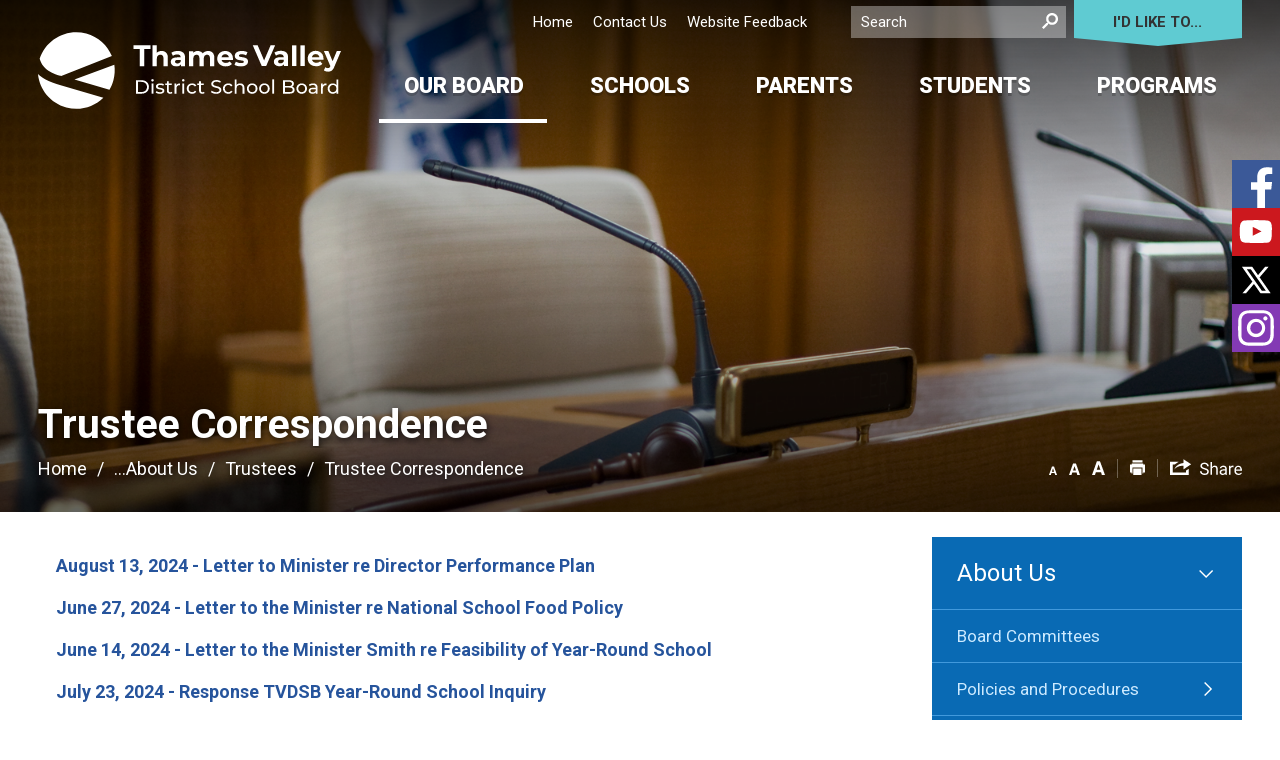

--- FILE ---
content_type: text/html; charset=utf-8
request_url: https://www.tvdsb.ca/en/our-board/trustee-correspondence.aspx
body_size: 36138
content:


<!DOCTYPE html>
<html lang="en" xml:lang="en" xmlns="http://www.w3.org/1999/xhtml">
<head>
<script type="text/javascript">
    var esol_ico_width = 0;

    try {
        esol_ico_width = window.innerWidth
            || document.documentElement.clientWidth
            || document.body.clientWidth;
    } catch (err) { }

    var iCreateObject =
    {
        isSiteInICreateMode: "False".toLowerCase() == "true",
        lang: "en",
        isIe8: false,
        corpHome: "https://www.tvdsb.ca/",
        corpRoot: "/",
        gaTrackingCode: 'UA-22834118-2',
        isSiteInLocalDevelopment: 'False'.toLowerCase() == "true",
        calendarUrl: 'https://calendar.tvdsb.ca/',
        isSiteInPreviewMode: 'False'.toLowerCase() == "true",
        newsFeeds: {},
        isMobile: esol_ico_width <= 767,
        iCreateTheme: '',
        fullPageUrl: 'http://www.tvdsb.ca/en/our-board/trustee-correspondence.aspx',
        languageResources: {"Modules_News_controls_Global_ViewMoreLinkTitle":"Click to view all","Modules_News_controls_Global_PauseAlert":"Pause","Modules_News_BlogComments_ErrorAuthorInvalidCharacters":"Comment Author include invalid characters","Common_includes_quicklinksAdvanced_Section3HeaderText":"News Centre","Modules_email_emailattachment_Instructions":"If your request requires follow-up, please be sure to include your full name, day-time phone number and any relevant address information in the text of your email message.","Common_Includes_skipNavigation_SkipContentTitleText":"Skip Navigation and go to Content","Modules_News_Search_RefreshText":"Refresh","Modules_News_BlogPost_FeedLabel":"Feed","Modules_PageSubscription_GetPageSubscriptionForm_LastNameLabel":"Last Name","Modules_PageSubscription_GetPageSubscriptionForm_EmailFormatError":"Email is a not in valid email format.","Modules_News_index_BackLinkTitleText":"Back to News","Modules_News_BlogSearch_CommentsLinkAltText":"link to Comments","Modules_News_controls_EmergencyAlertBanner_AttachmentTitle":"Attachments","Modules_PageSubscription_GetPageSubscriptionForm_LastNameError":"Last Name is a required field","Modules_News_BlogPost_ItemPlaceholder":"Enter item","Modules_AtoZ_BackToTop":"Back to Top","Modules_News_BlogComments_SubmitText":"Submit","Modules_search_hosted_OccurrencesText":"\u003cstrong\u003eoccurrences\u003c/strong\u003e:","Modules_Contact_Controls_BasicSearch_SearchFormLegend":"Search","Modules_News_BlogComments_ErrorAuthorBlank":"Comment Author must not be blank","Modules_email_Global_SubmitTitleText":"Click to Send Email","Modules_AtoZ_BackToTopTitleText":"Click to go Back To Top","Modules_News_Global_NewPostLinkTitle":"New Post","Modules_search_controls_Global_PlaceHolderText":"Search","Modules_email_emailattachment_NoIdError":"No Id has been specified please try again...","Modules_News_Global_RelatedPhotosText":"Related Photos","Modules_search_hosted_BasicSearchLabelText":"Basic Search","Modules_email_emailattachment_ErrorName":"Your name is required.","Common_Includes_popups_footerPopupCalendarC_Zone2Title":"Programs","Common_Includes_popups_footerPopupCalendarC_Zone1Title":"Events","Modules_email_emailattachment_CharactersRemaining":"characters remaining.","Modules_News_BlogPost_ContactEmailLabel":"Contact Email","Common_Includes_headInterior_TableScrollMessage":"Scroll right to view complete table","Modules_News_Global_AttachmentsHeading":"Attachments","Modules_PageSubscription_controls_pageSubscriptionButton_ButtonText":"Subscribe to this Page","Common_includes_facebookTicker_FacebookTitleText":"Link to Twitter","Common_Includes_IdLikeToDropdown_IdLikeToText":"I want to...","Modules_News_BlogPost_ImagesLabel":"Images (Image types allowed: PNG, JPEG, BMP, GIF)","Common_includes_quicklinksAdvanced_Section5ImageAltText":"Locate a Facility Image","Modules_Calendar_controls_Global_ViewAllTitleText":"View All Events","Modules_News_Search_PageNumberText":"Page Number","Modules_PageSubscription_GetPageSubscriptionForm_FormTitleText":"Subscribe to","Modules_News_BlogSearch_ArchiveHeaderText":"Archive","Modules_PageSubscription_GetPageSubscriptionForm_FirstNameLabel":"First Name","Modules_PageSubscription_GetPageSubscriptionForm_FirstNameError":"First Name is a required field","Modules_News_BlogPost_AttachmentLabel":"Attachments (Document types allowed: PDF, DOC, DOCX, XLS, XLSX)","Common_scripts_youTubePlayer_DescriptionTitleText":"Description","Modules_email_Global_CharactersRemaining":"characters left","Modules_News_Search_SearchBoxPlaceholder":"Search News...","Common_Includes_twitterFeed_ViewAllTitleText":"Link to Twitter","Modules_PDFBuilder_AddButtonText":"Add to Report","Common_Layouts_Homepage_TwitterFeedText":"Latest Tweets","Modules_News_BlogComments_CommentText":"Comment","Common_error_ErrorText":"Error","Common_Layouts_Global_MainMenuButton":"Menu","Common_includes_socialLinks_FollowUsText":"Follow Us","Modules_email_Global_SubmitText":"Send Email","Common_Includes_IdLikeToDropdownMega_ViewAllText":"View All..","Modules_News_BlogPost_CancelText":"Cancel","Modules_News_BlogComments_CommentPluralText":"Comments","Modules_search_controls_search_SearchButtonAlt":"Go!","Common_scripts_youTubePlayer_TitleText":"Title","Modules_Contact_Controls_BasicSearch_SearchResultsHeading":"Search Results","Modules_Contact_Controls_PhoneDirectory_DialLinkTitleText":"Click to dial","Common_Layouts_Global_PauseText":"Pause","Modules_Contact_Controls_PhoneDirectory_CollapseAllText":"Collapse All","Modules_email_Global_CloseWindowText":"Close this Window","Modules_News_confirm_ErrorMessage":"Unfortunately an error has occured while processing your confirmation. \u003cbr /\u003e We apologize for the inconvenience.","Modules_News_controls_Global_ErrorFeed":"An error occurred - Unable to pull content","Modules_News_BlogComments_DislikeText":"Dislike","Modules_News_BlogComplete_BackToItemText":"Back to Item","Common_Layouts_Global_LogoAltText":"iCreate Base Site Logo","Common_Includes_mobileSubNavContainer_SubNavTitle":"More in this Section...","Modules_email_emailattachment_ErrorCaptcha":"Please select the \"I\u0027m not a robot\" button and try again.","Modules_News_BlogSearch_PostListTitle":"Latest Posts","Modules_search_hosted_BasicSearchPanelTitle":"Basic Search","Modules_email_emailattachment_ErrorMessage":"Invalid message. Your message should contain at least 1 character and no more than 2000.\\r\\nYou have entered","Modules_Polling_GetCurrentPoll_SubmitPollText":"Vote Now!","Modules_email_MailTo_NameLabel":"Your Name","Common_Includes_Actions_PrintPage":"Print This Page","Common_includes_quicklinksAdvanced_Section6HeaderText":"Contact Us","Modules_News_BlogPost_ErrorInvalidImage":"is not a valid image file.","Modules_Polling_PollFeedError":"Unable to pull Poll data","Common_Includes_IdLikeTo_ViewAllTitleText":"View More for","Common_Includes_LocateFacility_ViewAllText":"View All...","Modules_search_hosted_NoResults":"No Search Results","Modules_News_BlogSearch_SearchHeaderText":"Search","Common_scripts_responsiveScripts_MainNavToggleText":"Toggle section","Modules_News_index_RSSAltText":"Open new window to subscribe via RSS","Common_Includes_FooterNav_DesignedByText":"By GHD Digital","Common_Includes_mobileDropdown_CloseIconAltText":"Close menu icon","Modules_email_MailTo_RecipientEmailLabel":"Recipient Email","Modules_AtoZ_JavascriptDisabled":"\u003cp\u003eJavaScript Disabled. \u003c/p\u003e\u003cp\u003ePlease enable JavaScript to view this content.\u003c/p\u003e","Modules_News_BlogPost_ErrorMaxAttachments":"You have reached the maximum number of attachments allowed","Modules_search_hosted_SortByRelevence":"relevance","Modules_ChartingModule_ChartError":"An error occurred retrieving the chart","Modules_News_Global_BackToSearchTitle":"link back to search page","Common_Includes_IdLikeToDropdownMega_IdLikeToText":"I\u0027d Like To...","Modules_News_BlogComments_CommentLabel":"Comment (maximum of 500 characters)","Modules_AtoZ_controls_AtoZBar_TitleText":"A to Z Listing","Modules_News_Global_TwitterShareText":"Tweet","Modules_News_BlogPost_Expiration90":"90 days","Modules_News_BlogPost_Expiration15":"15 days","Modules_News_BlogPost_Expiration30":"30 days","Modules_News_BlogPost_Expiration60":"60 days","Modules_Calendar_controls_CalendarSocialTab_TitleText":"Events Calendar","Common_Includes_GoogleTranslate_GoogleTranslate_Text":"Select Language","Modules_search_hosted_FindResultsText":"Find Results","Modules_email_emailattachment_SubmitText":"Submit","Modules_News_BlogComments_CommentHeadingText":"Post a Comment","Modules_Calendar_controls_Global_NoEventsText":"No Events","Modules_email_emailattachment_EmailError":"We were unable to send your email at this time please try again later.","Modules_email_MailTo_ValidationHeaderText":"The following errors require your immediate attention:","Modules_email_emailattachment_EmailLabel":"Your email Address","Modules_News_BlogPost_NewPostHeadingText":"New Post","Common_includes_quicklinksAdvanced_Section4TitleText":"Attend an Event","Common_idliketo_IdLikeToText":"I\u0026apos;d Like To...","Common_Includes_subNavTrigger_Text":"More","Modules_Calendar_controls_Global_FeedErrorText":"An error occured","Common_includes_facebookTicker_ErrorText":"An error occurred - Unable to pull content","Modules_search_controls_search_SearchButtonText":"Go!","Modules_Polling_PollResults_VotesLabel":"Votes","Modules_News_Search_NextPageText":"Go to next page","Modules_News_BlogComments_NameLabel":"Name","Modules_News_confirm_SuccessMessage":"Thank you for confirming your subscription; you will now receive our news items directly in your inbox.","Common_Includes_SocialMediaPlugin_PostedText":"Posted:","Modules_Calendar_controls_miniCalendar_PrevText":"View previous month","Modules_search_hosted_SearchAll":"Show Results for All Sites","Modules_Contact_Controls_BasicSearch_KeywordLabel":"Keyword","Common_Includes_IdLikeToDropdownMega_IdLikeToLinkTitleText":"View our I\u0027d Like To... page","Common_includes_quicklinksAdvanced_Section5HeaderText":"Locate a Facility","Modules_News_BlogPost_NamePlaceholder":"Your name","Modules_News_Global_BackToSearchText":"Back to Search","Modules_email_MailTo_CommentsLabel":"Comments","Modules_email_emailattachment_ErrorMessageAfterText":"character(s)","Modules_News_BlogSearch_CommentsText":"Comments","Modules_ChartingModule_DataSeriesColTitle":"Name","Modules_Contact_Controls_CategoryAtoZ_LetterLinkTitle":"Jump to","Modules_Contact_Controls_BasicSearch_SearchButtonText":"Search","Modules_Calendar_controls_Global_EventLinkTitleText":"View event","Modules_email_emailattachment_Disclaimer":"I Agree that to protect the safety and well-being of students, staff, families and community members, any messages containing discriminatory, hate-based or other harmful language will not receive a response.","Modules_News_Search_LastPageText":"Go to last page","Modules_News_BlogPost_ContactNameLabel":"Contact Name","Common_includes_quicklinksAdvanced_Section5TitleText":"Locate a Facility","Modules_News_Services_getTopFiveBlogs_NoBlogText":"No Blogs","Modules_search_hosted_PagingNext":"Next","Modules_search_hosted_PagingText":"Viewing {0} to {1} of {2} results","Common_Includes_subNavTrigger_IconAltText":"Show or hide navigation","Modules_PageSubscription_GetPageSubscriptionForm_EmailLabel":"Email Address","Modules_email_emailattachment_EmailSender":"Email Sent By: ","Modules_PageSubscription_GetPageSubscriptionForm_EmailError":"Email is a required field","Modules_News_Search_AccordionOpenCloseText":"Expand/Minimize","Modules_News_controls_Global_PauseAlertTitleText":"Pause Alert","Common_Includes_socialCornerLinks_IconImageAltText":"Social Corner icon","Common_includes_quicklinksAdvanced_Section2HeaderText":"Stay Informed","Modules_News_BlogPost_ContactPhoneLabel":"Contact Phone","Common_includes_twitterTicker_TwitterTitleText":"Link to Twitter","Modules_News_BlogPost_ErrorCreatingBlog":"Error occurred while creating blog item.","Modules_News_BlogPost_SubmitText":"Submit","Common_includes_quicklinksAdvanced_Section3TitleText":"News Centre","Modules_email_MailTo_ErrorYourEmailInvalid":"Sender email is invalid","Modules_News_BlogPost_DescriptionLabel":"Description","Modules_News_Search_ReadMoreText":"Read More","Modules_News_BlogPost_ErrorInvalidDocument":"is not a valid document file.","Modules_search_hosted_ClearButtonText":"Clear","Modules_Polling_GetCurrentPoll_ViewPollResultsTitleText":"Click to View Results","Modules_PDFBuilder_PrintButtonTitleText":"Click to review, download and print report","Modules_News_BlogPost_PostingExpirationLabel":"Expiration Date","Common_Includes_socialMediaPlugin_TwitterViewAllText":"View Twitter Page...","Modules_Polling_PollResults_BackText":"Back","Modules_search_hosted_KeywordAllText":"with \u003cstrong\u003eall of the words\u003c/strong\u003e:","Modules_email_emailattachment_ErrorFileTooLarge":"File Size exceeds {0}MB file limit...","Modules_News_Search_ReadMoreTitleText":"Read More","Modules_search_hosted_KeywordExactText":"with the \u003cstrong\u003eexact phrase\u003c/strong\u003e:","Common_Includes_Actions_TextDecrease":"Decrease text size","Common_includes_quicklinksAdvanced_Section4HeaderText":"Attend an Event","Common_Includes_IdLikeTo_ViewAllLinkText":"View More...","Modules_News_BlogComments_LikeText":"Like","Modules_News_BlogPost_ContactEmailPlaceholder":"Enter email","Modules_News_Search_PageConnectorText":"of","Modules_News_BlogPost_ErrorFileReaderNotSupport":"This browser does not support HTML5 FileReader.","Common_includes_quicklinksAdvanced_Section2ImageAltText":"Stay Informed Image","Common_Includes_Share_ShareImageAlt":"Share This Page","Modules_News_controls_Global_JavascriptDisabledText":"JavaScript is disabled. Please enable JavaScript to view this content.","Modules_News_BlogComments_ErrorCaptcha":"Google Authentication (I\u0027m not a robot) must be checked.","Modules_News_controls_NewsSocialTab_HeaderLinkTitleText":"News","Modules_News_BlogSearch_ArchiveMonthPlaceholderText":"Select Month","Common_Includes_subFooter_TwitterPauseText":"Pause","Modules_email_MailToTemplate_TemplateText":"{5} ({0}) has sent you information from the \u003ca href=\u0027{1}\u0027\u003e{2}\u003c/a\u003e website.\u003cbr /\u003e\u003cbr /\u003e\r\n\u003cb\u003eMessage:\u003c/b\u003e\u003cp style=\u0027padding: 20px;\u0027\u003e{3}\u003c/p\u003e","Modules_News_BlogComments_ReplyTitleText":"Click to reply","Modules_Contact_Controls_PhoneDirectoryWithPhoto_NoImageAltText":"No image to display","Modules_Polling_GetCurrentPoll_ErrorNoOptionSelected":"Please select an option","Modules_News_Global_NoResults":"No Results Found","Common_Includes_interiorQuicklinks_QuickLinksTitle":"Quick Links","Modules_News_controls_Global_BrowserAlertBannerCloseText":"Close Old Browser Notification","Modules_search_hosted_KeywordAnyText":"with \u003cstrong\u003eat least one\u003c/strong\u003e of the words:","Modules_email_emailattachment_TopicLabel":"Topic","Modules_Polling_GetCurrentPoll_SubmitPollTitleText":"Click to Vote Now!","Modules_email_MailTo_ErrorYourEmailRequired":"Sender email is a required field","Modules_News_BlogPost_ItemLabel":"Item","Modules_search_hosted_AdvancedSearchText":"Advanced Search","Modules_News_BlogPost_ErrorNoCategory":"Category must be selected","Modules_Feedback_FeedbackText":"Feedback","Modules_News_Global_ErrorArticleNotFound":"The item you are looking for either doesn\u0027t exist or has been removed from the site. Sorry for the inconvenience.","Modules_AtoZ_SameWindowText":"View our","Modules_News_BlogPost_ErrorFileTooBig":"file size is over 1MB.","Modules_News_BlogPost_CategoryLabel":"Category","Modules_Polling_GetCurrentPoll_ErrorAlreadySubmitted":"You have already submitted a response to this poll!","Modules_email_emailattachment_EmailTemplate":"{0}{0}-------------------------------------{0}Origin: {1}{0}-------------------------------------{0}{0}This email was sent to you by {2} through {3}.","Modules_News_Global_PostedDateText":"Posted","Common_Includes_Actions_Email":"Email This Page","Modules_News_controls_Global_NextAlertTitleText":"Next Alert","Modules_News_controls_BrowserAlertBanner_Message":"It appears you are trying to access this site using an outdated browser.  As a result, parts of the site may not function properly for you.  We recommend updating your browser to its most recent version at your earliest convenience.","Common_Layouts_Interior_RelatedLinksText":"Related Links","Common_Layouts_Global_MainMenuClose":"Close main menu","Common_includes_quicklinksAdvanced_Section6TitleText":"Contact Us","Modules_PageSubscription_GetPageSubscriptionForm_SubscribeText":"Subscribe","Common_includes_quicklinksAdvanced_Section1SubHeaderText":"You spoke, we acted...","Modules_Calendar_controls_Global_LoadingText":"Loading","Modules_News_BlogComments_CategoryText":"Category","Modules_News_Search_SearchButtonTitleText":"News Search","Modules_Calendar_controls_miniCalendar_MonthTitleText":"View","Common_scripts_icrtTicker_PlayText":"Play","Common_includes_quicklinksAdvanced_Section1HeaderText":"Get Involved","Modules_Contact_Controls_PhoneDirectoryWithPhoto_EditButtonText":"Edit","Modules_News_Search_SearchBoxTitle":"Search News","Modules_News_BlogPost_NameLabel":"Name","Modules_Polling_PollResults_ChoiceLabel":"Choice","Modules_email_emailattachment_NameLabel":"Your Name","Modules_email_scripts_DisabledMessage":"Sorry, email is disabled within iCalendar or iBlog generated pages","Modules_email_emailattachment_CloseWindowTitleText":"Close Window","Common_Includes_subFooter_TwitterFeedTitleText":"Recent Tweets","Modules_PageSubscription_Global_CloseText":"Close","Modules_PDFBuilder_AddLinkTitleText":"Click to add this page to the report","Modules_search_hosted_ShowText":"Show","Modules_News_controls_Global_LoadingText":"Loading...","Modules_News_controls_Global_NextAlertText":"Next","Modules_News_BlogComments_ErrorCommentBlank":"Comments must not be blank.","Common_Includes_skipNavigation_SkipContentText":"Skip to Content","Common_Includes_subFooter_TwitterIconAltText":"Twitter logo","Modules_email_emailattachment_ErrorInvalidEmail":"Invalid email address.","Modules_email_MailTo_ErrorEmailRequired":"Recipient email is a required field","Modules_News_BlogComments_PostedBy":"Posted By","Modules_News_BlogSubmitSuccess_BackText":"Back","Modules_email_emailattachment_EmailSuccess":"Your email has been sent...","Modules_email_emailattachment_ErrorInvalidTopic":"Select topic to send email.","Modules_email_MailTo_ErrorSendingEmail":"Could not send email","Modules_search_hosted_OccurrencesAnywhere":"anywhere in the page","Common_Layouts_Global_LogoLinkText":"Click to return to the homepage","Modules_search_hosted_OccurrencesUrl":"in the URL of the page","Modules_News_controls_Global_PreviousAlertText":"Previous","Modules_email_MailTo_Instructions":"To email this page, fill in the form below and click the \u003cem\u003eSend Email\u003c/em\u003e button","Modules_search_hosted_KeywordExcludeText":"\u003cstrong\u003ewithout\u003c/strong\u003e the words:","Common_Includes_footerSitemap_ViewAllLinkText":"View All...","Common_Includes_Share_EmailText":"Email","Common_Includes_mobileNav_MenuIconAltText":"Main menu icon","Common_includes_quicklinksAdvanced_Section1TitleText":"Get Involved","Modules_News_BlogSearch_SearchText":"Search","Modules_AtoZ_controls_AtoZBar_LinkTitleText":"a to z","Common_Includes_Share_ShareProviderImageAlt":"Open new window to share this page via","Common_includes_twitterTicker_ErrorText":"An error occurred - Unable to pull content","Common_includes_quicklinksAdvanced_Section1ImageAltText":"Get involved image","Modules_News_BlogSearch_SearchPlaceholderText":"What are you looking for?","Modules_News_BlogComplete_ThankYouMessage":"Thank you for submitting your comments.","Common_sitemap_SiteMapText":"Sitemap","Modules_search_hosted_OccurrencesTitle":"in the title of the page","Modules_search_hosted_PagingPrevious":"Previous","Modules_email_emailattachment_MessageLabel":"Your Message","Modules_Calendar_controls_Global_ViewAllText":"View More","Common_scripts_youTubePlayer_DescriptionText":"Created using HTML elements, videos are loaded and played from the server or Youtube.","Modules_Calendar_controls_miniCalendar_NextText":"View next month","Modules_News_BlogComments_ReplyText":"Reply","Modules_email_Global_CloseWindowTitleText":"Close this Window","Modules_News_controls_BrowserAlertBanner_AlertTitle":"Browser Compatibility Notification","Modules_search_hosted_SearchButtonText":"Search","Modules_search_hosted_SearchSiteOnly":"Show Results for This Site Only","Common_Includes_breadCrumbs_HomeText":"Home","Modules_email_emailattachment_ErrorDisclaimerMessage":"Agree to the disclaimer before submitting an email.","Modules_News_BlogSubmitSuccess_SuccessMessage":"Thank you for submitting your item.","Modules_News_BlogSubmitSuccess_BackTitleText":"link back to submit a blog page","Modules_News_BlogPost_ContactNamePlaceholder":"Enter name","Modules_News_controls_Global_ViewMoreText":"View All News...","Modules_PageSubscription_ConfirmationDialog_TitleText":"Page Subscription Confirmation","Modules_News_Search_PageNumberTotalText":"Displaying","Modules_News_BlogPost_ErrorMaxImages":"You have reached the maximum number of images allowed","Common_Includes_Share_EmailImageAlt":"Email this page","Modules_News_Global_SubscribeText":"Subscribe","Common_Layouts_Homepage_NewsTickerTitle":"Latest News","Modules_News_controls_Global_PreviousAlertTitleText":"Previous Alert","Modules_News_Search_MonthNames":"[\u0027January\u0027, \u0027February\u0027, \u0027March\u0027, \u0027April\u0027, \u0027May\u0027, \u0027June\u0027, \u0027July\u0027, \u0027August\u0027, \u0027September\u0027, \u0027October\u0027, \u0027November\u0027, \u0027December\u0027]","Modules_email_scripts_NotSupportedMessage":"Your browser is not capable of performing this operation!","Common_Includes_popups_footerPopupCalendarA_Zone3Title":"Upcoming Events","Modules_News_controls_NewsSocialTab_HeaderText":"News","Modules_search_ResultsTitle":"Search Results","Modules_PageSubscription_GetPageSubscriptionForm_PageSubscriptionTitle":"Page Subscription","Modules_email_MailTo_YourEmailLabel":"Your Email","Common_Includes_breadCrumbs_HomeTitleText":"Homepage ","Modules_News_Global_CharacterCountLabel":"Character count","Modules_email_emailattachment_SubmitTitleText":"Submit","Modules_News_Global_FacebookLikeTitle":"facebook like button","Modules_email_emailattachment_BrowseTitleText":"Browse to select a file","Modules_email_emailattachment_AttachmentLabel":"Attachment","Modules_Polling_PollResults_ThankYouMessage":"Thank you for your submission!","Common_Includes_mobileDropdown_CloseLinkText":"Close menu","Common_scripts_icrtTicker_PauseText":"Pause","Modules_email_MailTo_ErrorEmailInvalid":"Recipient email is invalid","Modules_News_BlogSearch_FeaturePostsHeaderText":"Featured Posts","Common_includes_browseAloud_BrowseAloudText":"BrowseAloud","Modules_Contact_Controls_PhoneDirectory_ExpandAllText":"Expand All","Modules_search_hosted_ToggleText":"Toggle","Modules_AtoZ_LoadingMessage":"Loading...","Modules_News_Search_FirstPageText":"Go to first page","Modules_News_Global_MaxCharactersReached":"Reached maximum characters allowed","Common_includes_quicklinksAdvanced_Section2TitleText":"Stay Informed","Modules_search_hosted_ResultsTitle":"Search Results","Modules_News_controls_Global_EmergencyAlertBannerCloseText":"Close Alert Banner","Common_Includes_socialCornerLinks_LinkTitleText":"Social Corner","Modules_News_BlogComments_ErrorInvalidCharacters":"Comments include invalid characters","Modules_News_Global_SubscribeTitleText":"Click to subscribe","Common_Includes_socialMediaPlugin_TwitterViewAllTitleText":"View Our Twitter Page","Modules_PDFBuilder_AddButtonTitleText":"Click to add this page to the report","Modules_News_Global_NewPostLinkText":"New Post","Modules_News_BlogPost_PostingDateTimeLabel":"Posting Date \u0026amp; Time","Modules_Polling_PollResults_BackTitleText":"Click to go Back","Modules_News_controls_Global_PlayAlert":"Play","Modules_email_emailattachment_CloseWindowText":"Close Window","Modules_Polling_GetCurrentPoll_ViewPollResultsText":"View Results","Modules_email_emailattachment_SubjectLabel":"Subject","Modules_News_Global_PostedOnText":"Posted On","Modules_News_BlogPost_DetailText":"Details","Modules_PageSubscription_GetPageSubscriptionForm_CaptchaError":"Please check I\u0026apos;m not a robot.","Common_Includes_Actions_TextDefault":"Default text size","Common_Layouts_Global_PauseTitle":"Pause","Common_includes_quicklinksAdvanced_Section4ImageAltText":"Attend an Event Image","Modules_News_Search_PreviousPageText":"Go to previous page","Modules_News_BlogPost_ContactPhonePlaceholder":"Enter phone","Modules_News_BlogComplete_BackToItemTitleText":"Click to go back to item","Common_pagenotfound_PageNotFoundText":"Page Not Found","Common_Includes_socialCornerLinks_Text":"Social Corner","Modules_News_controls_EmergencyAlertBanner_AttachmentLinkTitle":"Click to view","Common_Includes_twitterFeed_ErrorText":"An error occurred - Unable to pull content","Modules_PDFBuilder_PrintButtonText":"Download and Print Report","Modules_News_index_BackLinkText":"Back to Search","Common_includes_quicklinksAdvanced_Section3ImageAltText":"News Centre Image","Modules_News_BlogSearch_ItemLinkTitle":"View item","Modules_AtoZ_NewWindowText":"Open new window to view","Modules_PDFBuilder_LogoAltText":"TSSA","Modules_Calendar_controls_Global_JavascriptDisabled":"JavaScript is disabled. Please enable JavaScript to view this content.","Modules_Polling_GetCurrentPoll_PollNotAvailable":"Poll Not Available","Modules_News_controls_NewsFeedPlugin_PluginTitleText":"TVDSB News","Common_Includes_Actions_TextIncrease":"Increase text size","Common_scripts_youTubePlayer_FeedErrorText":"Error retrieving youtube feed","Modules_search_controls_search_SearchButtonTitle":"Click to view search page.","Modules_PDFBuilder_AddLinkText":"+","Common_includes_quicklinksAdvanced_Section6ImageAltText":"Contact Us","Common_Includes_mobileNav_ContactIconAltText":"Contact Us","Modules_PageSubscription_GetPageSubscriptionForm_CancelText":"Or Cancel","Common_scripts_youTubePlayer_ChannelUserErrorText":"Error, the user/channel provided either was not found or has no data","Modules_Polling_PollResults_TotalLabel":"% Total","Modules_search_hosted_SortByText":"\u003cstrong\u003esort\u003c/strong\u003e by:","Common_includes_quicklinksAdvanced_Section1Icon1Alt":"Get Involved","Common_includes_quicklinksAdvanced_Section1Icon3Alt":"Get Involved","Common_includes_quicklinksAdvanced_Section1Icon2Alt":"Get Involved","Common_includes_quicklinksAdvanced_Section1Icon4Alt":"Get Involved","Modules_search_hosted_SortByDate":"date","Modules_News_BlogComments_ErrorCommentTooLong":"Comments must be less than 500 characters."}
    }

    var myStringArray = "cc1b363a-dbff-4e87-bf6b-03e30c30abeb|1ad6baeb-bd78-4801-a3ed-9b8bb51da055|a972d2eb-cadd-49de-84bd-da7aa32a98bf|8c8e6263-b660-48b7-add9-5864dca06023|d784e1a5-6834-432b-ba29-1a6ac49c0e88|24cf4770-b545-4b72-b2c0-dc4e44d03676|b5176673-f98e-444e-8bd3-8307b65e840e|FA445F6B-C13E-4C29-9D6B-3BDD5FB5473D".split(',');
    for(var i = 0; i < myStringArray.length; i++)
    {
        var mySubstring = myStringArray[i].split('|');
        iCreateObject.newsFeeds[mySubstring[0]] = mySubstring[1];
    }

    try {
        if (document.location.href.toLowerCase().indexOf('https://') == 0) {
            iCreateObject.corpHome = 'https://' + iCreateObject.corpHome.substring(8);
        }
    } catch (err) { }

    if (iCreateObject.isSiteInLocalDevelopment)
        console.log(iCreateObject);

</script>


<meta http-equiv="Content-Style-Type" content="text/css">
<meta http-equiv="Content-Script-Type" content="text/javascript">
<meta name="viewport" content="width=device-width, initial-scale=1.0, minimum-scale=1.0, user-scalable=yes" />

<!--This is only needed if you are using the Google translate widget-->
<meta name="google-translate-customization" content="64f17b6d9cb6233b-e59f9de7b0b09f30-g4ca0816f9369ddc5-e"/>

<link href="https://fonts.googleapis.com/css?family=Roboto:400,500,700,900" rel="stylesheet">
<link href="/Common/styles/styles.css?ver=v6" rel="stylesheet" type="text/css" media="screen" />
<link href="/Common/styles/icreate.css" rel="stylesheet" type="text/css" media="screen" />
<link href="/Common/styles/print.css" rel="stylesheet" type="text/css" media="print" />
<link href="https://js.esolutionsgroup.ca/js/libs/media-element/2.13.2/mediaelementplayer.min.css" rel="stylesheet" type="text/css" media="screen" />

 <!-- Modernizr needs to be in head to preview FOUC. Best after stylesheet references -->
<script type="text/javascript" src="/Common/scripts/modernizr.min.js"></script>

<script type="text/javascript" src="https://js.esolutionsgroup.ca/js/libs/jquery/1.11.2/jquery.min.js"></script>

<link href="https://js.esolutionsgroup.ca/js/libs/jquery-ui/1.10.4/resources/themes/base/jquery-ui.min.css" rel="stylesheet" type="text/css" media="screen" />
<script type="text/javascript" src="https://js.esolutionsgroup.ca/js/libs/jquery-ui/1.11.2/jquery-ui.min.js"></script>
<script type="text/javascript" src="https://js.esolutionsgroup.ca/js/libs/jquery_cookie/1.4.0/jquery.cookie.min.js"></script>
<script type="text/javascript" src="https://js.esolutionsgroup.ca/js/libs/hover-intent/1.8.0/jquery.hoverIntent.min.js"></script>
<script type="text/javascript" src="https://js.esolutionsgroup.ca/js/libs/jquery_superfish/1.7.4/superfish.min.js"></script>
<script type="text/javascript" src="https://js.esolutionsgroup.ca/js/libs/media-element/2.13.2/mediaelement-and-player.min.js"></script>
<script type="text/javascript" src="https://js.esolutionsgroup.ca/js/libs/icreate-date/1.0.0/icrt-toDateTimeString.min.js"></script>
<script type="text/javascript" src='/Common/scripts/general.js'></script>
<script type="text/javascript" src='/Common/scripts/quicklinks-dropdown.js'></script>
<script type="text/javascript" src='/Common/scripts/jquery.matchHeight-min.js'></script>
<script type="text/javascript" src='/Modules/email/scripts/email.js'></script>
<link href="https://js.esolutionsgroup.ca/js/libs/jquery_contextmenu/skins/1.0.0/contextMenu.min.css" rel="stylesheet" type="text/css" media="screen" />
<script type="text/javascript" src="https://js.esolutionsgroup.ca/js/libs/jquery_contextmenu/1.0.0/jquery.contextMenu.min.js"></script>

<script type="text/javascript">
	$(function() {
		// Drop-down lists
		$('#nav').superfish({
			cssArrows: false,
			speed: 'normal',
			speedOut: 'fast'
		});

		if (!iCreateObject.isSiteInICreateMode) {
			$('video,audio').mediaelementplayer({
				// if the <video width> is not specified, this is the default
				defaultVideoWidth: 480,
				// if the <video height> is not specified, this is the default
				defaultVideoHeight: 270,
				// if set, overrides <video width>
				videoWidth: -1,
				// if set, overrides <video height>
				videoHeight: -1,
				// width of audio player
				audioWidth: 400,
				// height of audio player
				audioHeight: 30,
				// initial volume when the player starts
				startVolume: 0.8,
				// useful for <audio> player loops
				loop: false,
				// enables Flash and Silverlight to resize to content size
				enableAutosize: true,
				// the order of controls you want on the control bar (and other plugins below)
				features: ['playpause', 'progress', 'current', 'duration', 'tracks', 'volume', 'fullscreen'],
				// Hide controls when playing and mouse is not over the video
				alwaysShowControls: false,
				// force iPad's native controls
				iPadUseNativeControls: false,
				// force iPhone's native controls
				iPhoneUseNativeControls: false,
				// force Android's native controls
				AndroidUseNativeControls: false,
				// forces the hour marker (##:00:00)
				alwaysShowHours: false,
				// show framecount in timecode (##:00:00:00)
				showTimecodeFrameCount: false,
				// used when showTimecodeFrameCount is set to true
				framesPerSecond: 25,
				// turns keyboard support on and off for this instance
				enableKeyboard: true,
				// when this player starts, it will pause other players
				pauseOtherPlayers: true,
				// array of keyboard commands
				keyActions: []
			});
		}
	});

	function PrintScreen() {
		if (iCreateObject.isSiteInICreateMode) {
			showNAMessage();
		} else {
			window.print();
		}
	}
</script>

<!-- Video Playlist Player Styles -->
<link rel="stylesheet" type="text/css" href="/Common/styles/video_playlist_player/video_playlist_player.css" />

<!-- Video Playlist Player Scripts -->
<script type="text/javascript" src="/Common/scripts/video-playlist.min.js"></script>
<!--<script type="text/javascript" src="../scripts/video-playlist-init.js"></script>-->

<!-- YouTube init script -->
<script type="text/javascript" src='/Common/scripts/youTubePlayer.js'></script>

<link href='/Modules/Contact/styles/ContactsExtended.css' rel="stylesheet" media="screen" type="text/css" />

    <script src='/Modules/Contact/scripts/contactsV2.js' type="text/javascript"></script>


<!-- Twitter Timeline -->
<script>
	window.twttr = (function (d, s, id) {
		var js, fjs = d.getElementsByTagName(s)[0],
		t = window.twttr || {};
		if (d.getElementById(id)) return t;
		js = d.createElement(s);
		js.id = id;
		js.src = "https://platform.twitter.com/widgets.js";
		fjs.parentNode.insertBefore(js, fjs);

		t._e = [];
		t.ready = function (f) {
			t._e.push(f);
		};

		return t;
	}(document, "script", "twitter-wjs"));
</script>

<link rel="apple-touch-icon" sizes="180x180" href="/apple-touch-icon.png">
<link rel="icon" type="image/png" href="/favicon-32x32.png" sizes="32x32">
<link rel="icon" type="image/png" href="/favicon-16x16.png" sizes="16x16">
<link rel="manifest" href="/manifest.json">
<link rel="mask-icon" href="/safari-pinned-tab.svg" color="#e45424">
<meta name="theme-color" content="#ffffff">



<link href="/Common/styles/int.css" rel="stylesheet" type="text/css" media="screen" />

<script type="text/javascript">
    if (!$("script[src='https://js.esolutionsgroup.ca/js/libs/ios_slider/structure/1.3.43/jquery.iosslider.min.js']").length) {
        var script = document.createElement('script');
        script.setAttribute('src', 'https://js.esolutionsgroup.ca/js/libs/ios_slider/structure/1.3.43/jquery.iosslider.min.js');
        script.setAttribute('type', 'text/javascript');
        $('head').append(script);
    }
</script>
<script type="text/javascript">
    $(function() {
		if (/Android|webOS|iPhone|iPad|iPod|BlackBerry/i.test(navigator.userAgent)) {
		    $("#Share a.ShareLink").click(function (event) {
		        if (iCreateObject.isSiteInICreateMode) {
		            showNAMessage();
		        }
		        else {
		            event.preventDefault();
		            $("#Share").trigger("mouseenter");
		        }
		    });
		} 

    });
</script>


<script type="text/javascript">
    $(document).ready(function () {
        if (!iCreateObject.isSiteInICreateMode || iCreateObject.isSiteInPreviewMode) {

            var contentWidth = ($('#printAreaContent').width());
            var contentTable = $('#printAreaContent table');

            $('#printAreaContent table').each(function () {
                if ($(this).width() > contentWidth) {
                    $(this).wrap('<div class="tableContainer" />');
                    var wideTable = $(this).addClass('wideTable');
                }
                var wideTableContainer = $(wideTable).parent();
                $('<div class="tableContainerHead">Scroll right to view complete table</div>"').insertBefore(wideTableContainer);

            });

            $(".AccordionTrigger").on("click", function () {
                //setTimeout(mainContentHeight, 500);
                $('#printAreaContent .AccordionContent table').each(function () {
                    var width = $(this).parent(".AccordionContent").width();
                    if (width > 0 && $(this).width() > width && !$(this).hasClass("wideTable")) {
                        $(this).wrap('<div class="tableContainer" />');
                        var wideTable = $(this).addClass('wideTable');
                    }
                    var wideTableContainer = $(wideTable).parent();
                    $('<div class="tableContainerHead">Scroll right to view complete table</div>"').insertBefore(wideTableContainer);

                });
            });
        }
    });
</script>

<script type="text/javascript" src='/Common/scripts/icrtShortcut.js'></script>
<script type="text/javascript">
    if (typeof String.prototype.endsWith !== 'function') {
        String.prototype.endsWith = function (suffix) {
            return this.indexOf(suffix, this.length - suffix.length) !== -1;
        };
    }
    $(document).ready(function () {
        var redirectUrl;
        if (location.href.indexOf('/edit_') > -1) {
            redirectUrl = location.href.replace('/edit_', '/');
        } else {
            var icreateBaseUrl = 'https://icrt-tvdsb.esolutionsgroup.ca/';
            if (!icreateBaseUrl.endsWith('/')) {
                icreateBaseUrl += '/';
            }
            
            redirectUrl = icreateBaseUrl + 'icreate/modules/pageeditor3/page.srv?pageId=78576';
            
        }
        $(document).icrtShortcut({
            shortcutKey: 'ctrl_ctrl',
            redirectUrl: redirectUrl
        });
    });

</script>

<title>
	
     
        Trustee Correspondence
     - TVDSB
</title>
        <meta name="description" content="" />

<meta property="dcterms.issued" content="2024-10-02T15:50:08-0400" />
<meta property="og:title" content="Trustee Correspondence" />
<meta property="og:url" content="https://www.tvdsb.ca/en/our-board/trustee-correspondence.aspx" />
<link rel="alternate" hreflang="x-default" href="https://www.tvdsb.ca/en/our-board/trustee-correspondence.aspx" />
<link rel="canonical" href="https://www.tvdsb.ca/en/our-board/trustee-correspondence.aspx" /><script type="text/javascript" src="https://js.esolutionsgroup.ca/js/libs/jquery_icreate_contentmanager/structure/1.1.0/jquery.contentmanager.js"></script><script type="text/javascript" src="/Common/scripts/contentInit.js"></script><script type="text/javascript" src="/Modules/News/scripts/jquery.EmergencyAlertBanners.js"></script><link rel="stylesheet" type="text/css" media="screen" href="/Modules/News/styles/EmergencyAlertBanners.css"></link><script type="text/javascript" src="/Common/scripts/textSize.js"></script><script type="text/javascript" src="https://js.esolutionsgroup.ca/js/libs/feedback-form/structure/2.6.0/feedbackStructure.min.js?v=1"></script><script type="text/javascript">$(function(){$("#feedbackLink").feedbackForm({
useDefaultIfNoIdIsSet: "True".toLowerCase() == "true",
baseUrl: "http://icrt-tvdsb.esolutionsgroup.ca/feedback/api/1.0/",
getUrl: "client/11140323_TVDSB/default-form/en",
jsServerUrl: "https://js.esolutionsgroup.ca/js/libs/feedback-form/",
previewMode: false,
showButton: true,
pageTitle: document.title.replace(" - TVDSB", "").trim(),
buttonText: "",
feedbackFormId: $("#FeedbackFormId") === undefined ? "" : $("#FeedbackFormId").val(),
language: 'en'
})});</script><script type="text/javascript" src="/Modules/Polling/PollModule.js"></script><script type="text/javascript" src="https://js.esolutionsgroup.ca/js/libs/jquery_gallery/1.2.4/jquery.gallery.min.js"></script><script type="text/javascript">$(function () {
    $(".eSolutionsGroupPhotoGalleryV2PlaceholderDiv").each(function () {
        var method = $(this).attr("method");
        var id = $(this).attr("id");
        if (id != '') {
            $(this).load(id, function () { return method; })
        } else {
            $(this).html('');
        }
    })
});</script></head>
<body>
    <div>
     
<script type="text/javascript">
    function HideEmergencyAlertBanners() {
        if(! jQuery('#EmergencyBannerWrapperOuter').hasClass("hide")){
            jQuery('#EmergencyBannerWrapperOuter').addClass("hide");
		}
        jQuery.cookie('seenAlertBanner', 1, { path: "/" });
    }

    jQuery(function () {
        if (iCreateObject.corpHome.indexOf(document.location.hostname) >= 0) {
            if ((document.location.href.toLowerCase().indexOf('/edit_') == -1) && (jQuery.cookie('seenAlertBanner') != 1) && iCreateObject.isSiteInICreateMode == false) {
                jQuery.getJSON(iCreateObject.corpHome + '/Modules/News/services/getAlertBannerFeeds.ashx?feedId=b5176673-f98e-444e-8bd3-8307b65e840e&callback=?',
	                function (result) {
	                    var results = "";
	                    jQuery.each(result, function (index, element) {
	                        results += "<div class=\"alertbanner " + element.Categories[0].Code + "\"><div class=\"EmergencyBannerTitle\">" + element.Title + "</div><div class=\"EmergencyBannerText\">" + element.Description;
	                        if (element.Attachments && element.Attachments.length > 0) {
                                results += "<div class=\"EmergencyBannerAttachments\"><p class=\"AttachmentTitle\">Attachments</p><ul>"
	                        }
	                        jQuery.each(element.Attachments, function (index, attachment) {
	                            results += "<li><a title=\"Click to view \"" + attachment.DisplayName + "\" href=\"https://icrt-tvdsb.esolutionsgroup.ca/230002_iCreate_NewsV2/Management/Attachment/Download/"+attachment.Id+"\" target=\"_blank\">" + attachment.DisplayName + "</a></li>"
	                        });
	                        if (element.Attachments && element.Attachments.length > 0) {
	                            results += "</ul></div>"
	                        }
	                        results+="</div></div>";
	                    });
	                    if (results != "") {
	                        jQuery("#emergencyAlertBanners").append(results);
	                        jQuery("#emergencyAlertBanners").children(".alertbanner:first").addClass("default");
	                        jQuery("#EmergencyBannerWrapperOuter").removeClass("hide");
	                        jQuery("#emergencyAlertBanners").rotating_EmergencyAlertBanners({
	                            nextAlertText: "Next",
	                            nextAlertTitleText : "Next Alert",
	                            previousAlertText : "Previous",
	                            previousAlertTitleText : "Previous Alert",
	                            pauseAlert : "Pause",
	                            pauseAlertTitleText : "Pause Alert",
	                            playAlert : "Play"
	                        });
	                    }
	                }
	            );
            }
        }
    });
		
</script>

<div id="EmergencyBannerWrapperOuter" class="hide">
	<div id="EmergencyBanner" style="display: block;" class="nocontent">
        <div id="emergencyAlertBanners" class="bannerContainer">	
            <div id="EmergencyBannerClose">
			    <a class="Close" href="#" onclick="javascript: HideEmergencyAlertBanners();">Close Alert Banner</a>
		    </div> 	                          
		</div>
	</div>
</div>

	 
<script type="text/javascript">
    function HideBrowserAlertBanners() {
        jQuery("#BrowserBannerWrapperOuter").addClass("hide");
        jQuery.cookie("seenBrowserBanner", 1, {path: "/"});
    }
</script>


<script type="text/javascript">
if(/msie ((1[0])|[1-9]\.)/i.exec(navigator.userAgent))
{
    jQuery(function () {
        if ((document.location.href.toLowerCase().indexOf("/edit_") == -1) && (jQuery.cookie("seenBrowserBanner") != 1)) {
            jQuery("#BrowserBannerWrapperOuter").removeClass("hide");
        }
    });
}
</script>

<div id="BrowserBannerWrapperOuter" class="hide">
	<div id="BrowserBanner" class="nocontent">
        <div id="browserAlertBanners" class="bannerContainer">	
            <div id="BrowserBannerClose"> 
			    <a href="#" onclick="javascript: HideBrowserAlertBanners();">Close Old Browser Notification</a>
		    </div> 			                    
			<div class="alertbanner browserAlert">
				<div class="BrowserBannerTitle">Browser Compatibility Notification</div>
				<div class="BrowserBannerText">It appears you are trying to access this site using an outdated browser.  As a result, parts of the site may not function properly for you.  We recommend updating your browser to its most recent version at your earliest convenience.</div>
		 	</div>
		</div>
	</div>
</div>
    
    
        <input type="hidden" name="FeedbackFormId" id="FeedbackFormId" value="" />
    
        
    <div id="uber" class='interior'>
        <header class="nocontent">
            
<div id="skipContentWrapper" class="nocontent">			
    <a id="skipContentLink" title="Skip Navigation and go to Content" href="#mainContent">Skip to Content</a>			
</div>
            <div id="headerInner">
                <div id="headerLeft">
                    <div id="logo" title="View our Homepage">
                        
<p class="defaultLogo">
    <a href="/en/index.aspx" title="Click to return to the homepage">
        <img src="/en/images/structure/logo.svg?v=v2" alt="iCreate Base Site Logo">
    </a>
</p>

                        
    
                    </div>
                    
<script type="text/javascript">
    var _element = $('#logo');
    _title = _element.attr('title');

    if(($('div#logo img').length) || ($('div#logo').has('div.eSolutionsGroupPhotoGalleryV2PlaceholderDiv').length)) {
        _element.addClass('hasImage');
        if (iCreateObject.isSiteInICreateMode) {
            _element.css('background','none');
        }
    }
    else {
        if (iCreateObject.isSiteInICreateMode && !iCreateObject.isSiteInPreviewMode) {
            _element.removeClass('hasImage');
            imgsrc = '/en/images/structure/logo.svg';
            var title = _title;
            var url = '/en/index.aspx';
            var target = "_self";
            _element.css("background", "url(" + imgsrc + ") no-repeat 0px 0px").css("height","89px").css("width","200px").css("background-size","contain").attr("title", jQuery.trim(title) != "" ? title : _title);
            if (url != '' && !iCreateObject.isSiteInICreateMode || iCreateObject.isSiteInPreviewMode) {
                _element.attr("onclick", "javascript:window.open('" + url + "','" + target + "');");
            }
        }        
    }
  </script>
                    <div id="logoPrint">
                        <img src="/en/images/structure/logo-print.svg" alt="Thames Valley District School Board colour logo"/>
                    </div>
                    <h1>TVDSB</h1>
                    
<div class="mobileNav">
    <!--displayed only for smaller viewports-->
    
    <a href="tel://5194522000">
        <img src="/Common/images/structure/mobilenav-contact-icon.svg" alt="Contact Us" />
    </a>
    <a href="#" class="menuTrigger">
        <img src="/Common/images/structure/mobilenav-menu-icon.svg" alt="Main menu icon" />
    </a>
</div>

                </div>
                <!-- header left -->
                
                <div id="headerRight">
                    <div id="topNavContainer">
                         
<div id="topNav">
    <a title="" href="/en/index.aspx">Home</a><a title="view our contact listing" href="https://www.tvdsb.ca/Modules/contact/search.aspx?s=I82X5exjK422E8HPlUsqZdAJgeQuAleQuAl&amp;_mid_=503">Contact Us</a><a title="" href="#" id="feedbackLink">Website Feedback</a>
    
</div>


                        
<div id="translateContainer">
        <div id="google_translate_element"></div>
    </div>
<script type="text/javascript">
    function googleTranslateElementInit() {
        if (!iCreateObject.isSiteInICreateMode)
            new google.translate.TranslateElement({ pageLanguage: iCreateObject.lang, layout: google.translate.TranslateElement.InlineLayout.SIMPLE, gaTrack: true, gaId: iCreateObject.gaTrackingCode }, 'google_translate_element');
    }
</script>
<script type="text/javascript" src="https://translate.google.com/translate_a/element.js?cb=googleTranslateElementInit"></script>
<script>
    $(window).load(function () {
        // Google Translate Placeholder text
        setTimeout(function () {
            $('.goog-te-menu-value span').text("Select Language");
        }, 300);
    });
</script>
                         
<script type="text/javascript">
    $(window).load(function () {
		setTimeout(function(){
			$('form.gsc-search-box').find("input.gsc-input").each(function (ev) {
			    $(this).attr("placeholder", 'Search');
			});
			},300);
    });
</script>
<script type="text/javascript">
    (function () {
        var scriptRefs = $("script[src*='cse.google.com/cse.js']");
        if (scriptRefs.length <= 0) {
            var cx = '004543240049086129784:kqpwd5gary0';
        	var gcse = document.createElement('script');
        	gcse.type = 'text/javascript';
        	gcse.async = true;
        	gcse.src = (document.location.protocol == 'https:' ? 'https:' : 'http:') +
            '//cse.google.com/cse.js?cx=' + cx;
        	var s = document.getElementsByTagName('script')[0];
        	s.parentNode.insertBefore(gcse, s);
        }
    })();
</script>
<div class="searchContainer nocontent">
    <div class="search">
     
        <gcse:searchbox-only></gcse:searchbox-only>
        
    
    </div>
</div>                    
                        <div id="idLikeTo" >    <a href="#" class="quickLink" title="View our I'd Like To... page">
        I'd Like To...
        <span class="idLikeToIcon"></span>
    </a><div class="quickDropDown likeToDropDown animated fadeIn"><div class="likeToDropDownInner"><ul><li><a title="View our Employment Opportunities page" href="/en/our-board/employment-opportunities.aspx">Find a Job</a></li><li><a title="View our Find My Local School page" href="/en/schools/find-my-local-school.aspx">Find My Local School</a></li><li><a title="View our Transportation page" href="/en/schools/transportation.aspx">Find Student Busing</a></li><li><a title="View our Homework Help page" href="/en/students/homework-help.aspx">Find Homework Help</a></li></ul><ul><li><a title="View our Adult and Continuing Education page" href="/en/parents/adult-and-continuing-education.aspx">Register for Continuing Education</a></li><li><a title="View our International Student Registration page" href="/en/schools/international-student-registration.aspx">Register for International Education</a></li><li><a title="View our Register for School page" href="/en/schools/register-for-school.aspx">Register My Child for School</a></li><li><a title="View our Rent a School Space page" href="/en/schools/rent-a-school-space.aspx">Rent a Facility</a></li></ul><ul><li><a title="View our Public Concerns Flow Chart page" href="/en/parents/public-concerns.aspx">Report a Problem</a></li><li><a title="View our Attendance Reporting page" href="/en/parents/attendance-reporting.aspx">Report an Absence</a></li><li><a title="View our Record and Transcript Requests page" href="/en/parents/record-requests.aspx?_mid_=65677">Request a Student Record or Transcript</a></li><li><a title="Go to Purchasing webpage" href="/en/our-board/purchasing.aspx">Go to Purchasing</a></li></ul></div></div>
</div>

                    </div>                        
                     

<nav id="mainNav">
<ul id="nav"><li id="navTab05" class="current"><div class="mainNavItemContainer"><a title="View our Our Board page" href="/en/our-board/our-board.aspx" class="mainNavItem current">Our Board</a></div><div class="dropDownContainer sf-mega"><div class="dropdownTop"><ul class="dropdown"><li><a title="View our About Us page" href="/en/our-board/about-us.aspx" class="">About Us</a></li><li><a title="View our Award of Distinction page" href="/en/our-board/award-of-distinction.aspx" class="">Award of Distinction</a></li><li><a title="View our Board Bylaws page" href="/en/our-board/board-bylaws.aspx" class="">Board Bylaws</a></li><li><a title="View our Board Meetings page" href="https://calendar.tvdsb.ca/board" class="">Board Meetings</a></li><li><a title="View our Board Motions page" href="/en/our-board/board-motions.aspx" class="">Board Motions</a></li><li><a title="View our Business Services page" href="/en/our-board/business-services.aspx" class="">Business Services</a></li><li><a title="Link to Client Portal" href="https://apps3.tvdsb.ca/Clients/clientlogin/Client_loginV1.ASP" class="" target="_blank">Client Portal</a></li><li><a title="View our Code of Conduct page" href="/en/our-board/code-of-conduct.aspx" class="">Code of Conduct</a></li><li><a title="View our Communications page" href="/en/our-board/communications.aspx" class="">Communications</a></li><li><a title="View our Concussion Resources page" href="/en/our-board/concussion-resources.aspx" class="">Concussion Resources</a></li><li><a title="View our Contact Us page" href="/Modules/contact/search.aspx?s=I82X5exjK422E8HPlUsqZdAJgeQuAleQuAl&amp;_mid_=503" class="">Contact Us</a></li></ul><ul class="dropdown"><li><a title="View our COVID-19 Information page" href="/en/our-board/covid-19-information.aspx?_mid_=66256" class="">COVID-19 Information</a></li><li><a title="View our Employee Portal page" href="https://apps3.tvdsb.ca/employees/login/login.aspx?_mid_=827" class="" target="_blank">Employee Portal</a></li><li><a title="View our Employment Opportunities page" href="/en/our-board/employment-opportunities.aspx?_mid_=507" class="">Employment Opportunities</a></li><li><a title="View our Enrollment page" href="/en/our-board/enrollment.aspx" class="">Enrollment</a></li><li><a title="View our Labour Updates page" href="/en/our-board/labour-updates.aspx" class="">Labour Updates</a></li><li><a title="View our Thames Valley Leadership page" href="/en/our-board/thames-valley-leadership.aspx" class="">Leadership</a></li><li><a title="View our Mandatory Training for Non Employees page" href="/en/our-board/mandatory-training-for-non-employees.aspx" class="">Mandatory Training for Non-Employees</a></li><li><a title="View our Multi-Year Strategic Plan page" href="/en/our-board/strategic-plan.aspx" class="">Multi-Year Strategic Plan</a></li><li><a title="View our News page" href="/Modules/News/Search.aspx" class="">News</a></li><li><a title="View our Planning page" href="/en/our-board/future-development-and-planning.aspx" class="">Planning</a></li><li><a title="View our Plans and Reports page" href="/en/our-board/plans-and-reports.aspx" class="">Plans and Reports</a></li></ul><ul class="dropdown"><li><a title="View our Policies and Procedures page" href="/en/our-board/policies-and-procedures.aspx" class="">Policies and Procedures</a></li><li><a title="View our Privacy and Freedom of Information page" href="/en/our-board/privacy-and-freedom-of-information.aspx?_mid_=522" class="">Privacy and Freedom of Information</a></li><li><a title="View our  Professional Activity Days page" href="/en/our-board/professional-activity-days.aspx" class="">Professional Activity Days</a></li><li><a title="View our Public Input page" href="/en/our-board/public-input.aspx?_mid_=811" class="">Public Input</a></li><li><a title="View our Rent a School Space page" href="/en/schools/rent-a-school-space.aspx?_mid_=774" class="">Rent a School Space</a></li><li><a title="View our Research and Assessment page" href="/en/our-board/research-and-assessment.aspx" class="">Research and Assessment</a></li><li><a title="View our Senior Administration page" href="/en/our-board/senior-administration.aspx?_mid_=76854" class="">Senior Administration</a></li><li><a title="View our Student Achievement Plan page" href="/en/students/student-achievement-plan.aspx?_mid_=117789" class="">Student Achievement Plan</a></li><li><a title="View our Thames Valley Education Foundation page" href="/en/our-board/thames-valley-education-foundation.aspx" class="">Thames Valley Education Foundation</a></li><li><a title="View our Thames Valley Highlights page" href="/en/our-board/thames-valley-highlights.aspx" class="">Thames Valley Highlights</a></li><li><a title="View our United Way page" href="/en/our-board/united-way.aspx" class="">United Way</a></li></ul></div><div class="dropdownBottom"><div class="dropdownTopLink"><a title="View our Public Input page" href="/en/our-board/public-input.aspx"><div class="dropdownTopImage"><img alt="View our Public Input page" src="/en/resourcesGeneral/PHOTOS-Jason/2017-Various/120w-Ed-Centre-ND4_6009.jpg" /></div><p>Public Input</p></a></div><div class="dropdownTopLink"><a title="View our Trustees page" href="/en/our-board/trustees.aspx"><div class="dropdownTopImage"><img alt="View our Trustees page" src="/en/resourcesGeneral/PHOTOS-Jason/Banners-Dec2017/120-banner-BoardRoom.jpg" /></div><p>Trustees</p></a></div><div class="dropdownTopLink"><a title="View our Budget and Financial Reports page" href="/en/our-board/budget-and-financial-reports.aspx"><div class="dropdownTopImage"><img alt="View our Budget and Financial Reports page" src="/en/resourcesGeneral/PHOTOS-Jason/Banners-Dec2017/120-banner-Agendas-Reports.jpg" /></div><p> Budget and Financial Reports</p></a></div></div></div></li><li id="navTab01"><div class="mainNavItemContainer"><a title="View our Schools page" href="/en/schools/schools.aspx" class="mainNavItem">Schools</a></div><div class="dropDownContainer sf-mega"><div class="dropdownTop"><ul class="dropdown"><li><a title="View our Accessibility page" href="/en/schools/accessibility.aspx?_mid_=330" class="">Accessibility</a></li><li><a title="View our Bus Cancellations and School Closures page" href="/en/schools/bus-cancellations-and-school-closures.aspx" class="">Bus Cancellations and School Closures</a></li><li><a title="View our Find My Local School page" href="/en/schools/find-my-local-school.aspx?_mid_=332" class="" target="_blank">Find My Local School</a></li><li><a title="View our High School  page" href="/en/students/high-school-pathway-planning.aspx" class="">High School</a></li><li><a title="View our Register for School page" href="/en/schools/register-for-school.aspx?_mid_=333" class="">Register for School</a></li></ul><ul class="dropdown"><li><a title="View our Rent a School Space page" href="/en/schools/rent-a-school-space.aspx?_mid_=341" class="">Rent a School Space</a></li><li><a title="View our School and Administrative Building Accessibility page" href="/en/schools/school-and-administrative-building-accessibility.aspx" class="">School and Administrative Building Accessibility</a></li><li><a title="View our School List page" href="/Modules/Facilities/Index.aspx" class="">School List</a></li><li><a title="View our School Year and Religious Holiday Calendars page" href="/en/schools/school-year-and-religious-holiday-calendars.aspx" class="">School Year and Religious Holiday Calendars</a></li></ul><ul class="dropdown"><li><a title="View our Secondary School Grade 8 Information Nights page" href="/en/schools/secondary-school-grade-8-information-nights.aspx" class="">Secondary School Grade 8 Information Nights</a></li><li><a title="View our Transportation page" href="/en/schools/transportation.aspx?_mid_=354" class="">Transportation</a></li><li><a title="View our Calendar page" href="https://calendar.tvdsb.ca" class="">Calendar</a></li><li><a title="" href="/Modules/News/Search.aspx" class="">News</a></li></ul></div><div class="dropdownBottom"><div class="dropdownTopLink"><a title="View our Find My Local School page" href="/en/schools/find-my-local-school.aspx" target="_blank"><div class="dropdownTopImage"><img alt="View our Find My Local School page" src="/en/resourcesGeneral/PHOTOS-Jason/2017-Various/120w-BealSchool4.JPG" /></div><p>Find My Local School</p></a></div><div class="dropdownTopLink"><a title="View our Register for School page" href="/en/schools/register-for-school.aspx"><div class="dropdownTopImage"><img alt="View our Register for School page" src="/en/resourcesGeneral/PHOTOS-Jason/2017-Students-ELEMENTARY/120w-TVDSB_IMG_6298.JPG" /></div><p>Register for School</p></a></div><div class="dropdownTopLink"><a title="View our Rent a School Space page" href="/en/schools/rent-a-school-space.aspx"><div class="dropdownTopImage"><img alt="View our Rent a School Space page" src="/en/resourcesGeneral/PHOTOS-Jason/2017-Various/120w-West-Oaks-SML.jpg" /></div><p>Rent a School Space</p></a></div></div></div></li><li id="navTab02"><div class="mainNavItemContainer"><a title="View our Parents page" href="/en/parents/parents.aspx" class="mainNavItem">Parents</a></div><div class="dropDownContainer sf-mega"><div class="dropdownTop"><ul class="dropdown"><li><a title="View our Adult and Continuing Education page" href="/en/parents/adult-and-continuing-education.aspx" class="">Adult and Continuing Education</a></li><li><a title="View our Alternative Education page" href="/en/parents/alternative-education.aspx" class="">Alternative Education</a></li><li><a title="View our Anonymous Report Form" href="https://forms.tvdsb.ca/Anonymous-Reporting" class="">Anonymous Report Form</a></li><li><a title="View our Attendance Reporting page" href="/en/parents/attendance-reporting.aspx?_mid_=370" class="">Attendance Reporting</a></li><li><a title="View our Awards, Bursaries and Scholarships page" href="/en/parents/awards-bursaries-and-scholarships.aspx" class="">Awards, Bursaries and Scholarships</a></li><li><a title="View our Bullying and Prevention page" href="/en/parents/bullying-and-prevention.aspx" class="">Bullying and Prevention</a></li><li><a title="View our Conflict and Problem Resolution page" href="/en/parents/conflict-and-problem-resolution.aspx" class="">Conflict and Problem Resolution</a></li><li><a title="View our Early Years Programs page" href="/en/parents/Early-Years-Programs.aspx" class="">Early Years Programs</a></li><li><a title="View our Equity and Inclusive Education page" href="/en/parents/equity-and-inclusive-education.aspx" class="">Equity</a></li></ul><ul class="dropdown"><li><a title="Go to Parent Portal" href="https://www.tvdsb.ca/parentportal" class="">Forms and Applications</a></li><li><a title="View our Homework Help page" href="/en/students/homework-help.aspx?_mid_=382" class="">Homework Help</a></li><li><a title="View our Indigenous Education page" href="/en/parents/indigenous-education.aspx" class="">Indigenous Education</a></li><li><a title="View our Kindergarten Program page" href="/en/schools/kindergarten-registration.aspx?_mid_=23341" class="">Kindergarten Program</a></li><li><a title="View our Math Community Connections page" href="/en/programs/math-community-connections.aspx?_mid_=117785" class="">Math Community Connections</a></li><li><a title="View our Medical Conditions page" href="/en/parents/medical-conditions.aspx" class="">Medical Conditions</a></li><li><a title="View our Mental Health and Well-Being page" href="/en/students/mental-health-and-well-being.aspx?_mid_=384" class="">Mental Health and Well-Being</a></li><li><a title="View our New to Canada page" href="/en/parents/new-to-canada.aspx?_mid_=385" class="">New to Canada</a></li></ul><ul class="dropdown"><li><a title="View our Online Payments page" href="/en/parents/online-payments.aspx" class="">Online Payments</a></li><li><a title="View our Family Engagement page" href="/en/parents/family-engagement.aspx" class="">Family Engagement</a></li><li><a title="View our Parent Portal page" href="https://schoolapps2.tvdsb.ca/parents/tvdsb_parents/?_mid_=396" class="" target="_blank">Parent Portal</a></li><li><a title="View our Provincial Assessment page" href="/en/parents/provincial-testing.aspx" class="">Provincial Assessment</a></li><li><a title="View our Record Requests page" href="/en/parents/record-requests.aspx" class="">Record Requests</a></li><li><a title="View our Safe Schools and Well-Being page" href="/en/parents/safe-schools.aspx" class="">Safe Schools</a></li><li><a title="View our Special Education page" href="/en/programs/special-education.aspx?_mid_=400" class="">Special Education</a></li><li><a title="View our Technology and Software Support page" href="/en/our-board/technology-and-software-support.aspx?_mid_=65869" class="">Technology and Software Support</a></li></ul></div><div class="dropdownBottom"><div class="dropdownTopLink"><a title="View our Parent Involvement Committee (TVPIC) page" href="/en/parents/tvpic.aspx" target="_blank"><div class="dropdownTopImage"><img alt="View our Parent Involvement Committee (TVPIC) page" src="/en/resourcesGeneral/PHOTOS-Jason/2017-Various/90x85-TVPIC-2016-Sym-19.jpg" /></div><p>Parent Involvement Committee (TVPIC)</p></a></div><div class="dropdownTopLink"><a title="View our Montcalm page" href="/en/parents/montcalm.aspx"><div class="dropdownTopImage"><img alt="View our Montcalm page" src="/en/resourcesGeneral/PHOTOS-Jason/2017-Students-ELEMENTARY/montcalm-thumbnail.png" /></div><p>Montcalm</p></a></div><div class="dropdownTopLink"><a title="view our Parent Portal" href="https://schoolapps2.tvdsb.ca/parents/tvdsb_parents/" target="_blank"><div class="dropdownTopImage"><img alt="view our Parent Portal" src="/en/resourcesGeneral/PHOTOS-Jason/2017-Students-ELEMENTARY/120wTVDSB_ND4_0306_A.jpg" /></div><p>Parent Portal</p></a></div></div></div></li><li id="navTab03"><div class="mainNavItemContainer"><a title="View our Students page" href="/en/students/students.aspx" class="mainNavItem">Students</a></div><div class="dropDownContainer sf-mega"><div class="dropdownTop"><ul class="dropdown"><li><a title="View our Adult and Continuing Education page" href="/en/parents/adult-and-continuing-education.aspx?_mid_=402" class="">Adult and Continuing Education</a></li><li><a title="View our Alternative Education page" href="/en/parents/alternative-education.aspx?_mid_=403" class="">Alternative Education</a></li><li><a title="View our Anonymous Report Form" href="https://forms.tvdsb.ca/Anonymous-Reporting?_mid_=76946" class="">Anonymous Report Form</a></li><li><a title="View our Athletics page" href="/en/students/athletics.aspx" class="">Athletics</a></li><li><a title="View our Awards, Bursaries and Scholarships page" href="/en/parents/awards-bursaries-and-scholarships.aspx?_mid_=404" class="">Awards, Bursaries and Scholarships</a></li><li><a title="View our Career Planning and Education Guidance page" href="/en/programs/career-planning-and-education-guidance.aspx" class="">Career Planning and Education Guidance</a></li><li><a title="View our Guidelines for Student Dress page" href="/en/students/guidelines-for-student-dress.aspx?_mid_=77180" class="">Dress Guidelines</a></li><li><a title="View our eLearning Online Courses page" href="/en/students/elearning-online-courses.aspx" class="">eLearning Online Courses</a></li><li><a title="View our Elementary Student Programs page" href="/en/students/elementary-student-programs.aspx" class="">Elementary Student Programs</a></li></ul><ul class="dropdown"><li><a title="View our Elementary Virtual Learning page" href="/en/students/elementary-virtual-learning.aspx" class="">Elementary Virtual Learning</a></li><li><a title="View our Equity and Inclusive Education page" href="/en/parents/equity-and-inclusive-education.aspx?_mid_=408" class="">Equity</a></li><li><a title="View our Extra-Curricular Activities page" href="/en/students/extra-curricular-activities.aspx" class="">Extra-Curricular Activities</a></li><li><a title="View our High School  page" href="/en/students/high-school.aspx" class="">High School</a></li><li><a title="View our Homework Help page" href="/en/students/homework-help.aspx?_mid_=411" class="">Homework Help</a></li><li><a title="View our First Nations, Métis and Inuit Education (FNMI) page" href="/en/parents/indigenous-education.aspx?_mid_=76777" class="">Indigenous Education</a></li><li><a title="View our Library Learning Commons page" href="/en/students/library-learning-commons.aspx" class="">Library Learning Commons</a></li><li><a title="View our Mental Health and Well-Being page" href="/en/students/mental-health-and-well-being.aspx?_mid_=416" class="">Mental Health and Well-Being</a></li><li><a title="View our One World International Welcome Centre page" href="/en/students/one-world-international-welcome-centre.aspx" class="">One World International Welcome Centre</a></li></ul><ul class="dropdown"><li><a title="View our Online Safety and Digital Citizenship page" href="/en/students/online-safety-and-digital-citizenship.aspx" class="">Online Safety and Digital Citizenship</a></li><li><a title="View our Record and Transcript Requests page" href="/en/parents/record-requests.aspx?_mid_=421" class="">Record and Transcript Requests</a></li><li><a title="View our Secondary Student Programs page" href="/en/students/secondary-student-programs.aspx" class="">Secondary Student Programs</a></li><li><a title="View our Student Achievement Plan page" href="/en/students/student-achievement-plan.aspx" class="">Student Achievement Plan</a></li><li><a title="View our Student Input page" href="/en/students/student-input.aspx" class="">Student Input</a></li><li><a title="View our Student Portal page" href="https://schoolapps2.tvdsb.ca/students/aspen_portal/index.aspx" class="" target="_blank">Student Portal</a></li><li><a title="View our Technology and Software Support page" href="/en/our-board/technology-and-software-support.aspx?_mid_=65870" class="">Technology and Software Support</a></li><li><a title="View our Your School. Your Voice. page" href="/en/parents/your-school-your-voice.aspx" class="">Your School. Your Voice.</a></li></ul></div><div class="dropdownBottom"><div class="dropdownTopLink"><a title="View our Mental Health and Well-Being page" href="/en/students/mental-health-and-well-being.aspx"><div class="dropdownTopImage"><img alt="View our Mental Health and Well-Being page" src="/en/resourcesGeneral/PHOTOS-Jason/2017-Students-SECONDARY/120w-TVDSB_ND4_1906.JPG" /></div><p>Mental Health and Well-Being</p></a></div><div class="dropdownTopLink"><a title="View our myBlueprint Career Planner page" href="/en/programs/myblueprint-career-planner.aspx?_mid_=663"><div class="dropdownTopImage"><img alt="View our myBlueprint Career Planner page" src="/en/resourcesGeneral/PHOTOS-Jason/2017-Students-SECONDARY/120w-TVDSB_IMG_1590.jpg" /></div><p>Course Selection and myBlueprint</p></a></div><div class="dropdownTopLink"><a title="View our International Students page" href="/en/students/study-canada.aspx?_mid_=664"><div class="dropdownTopImage"><img alt="View our International Students page" src="/en/resourcesGeneral/PHOTOS-Jason/2017-Students-SECONDARY/120w-TVDSB_Arisa_ND4_1683.jpg" /></div><p>International Students</p></a></div></div></div></li><li id="navTab04"><div class="mainNavItemContainer"><a title="View our Programs page" href="/en/programs/programs.aspx" class="mainNavItem">Programs</a></div><div class="dropDownContainer sf-mega"><div class="dropdownTop"><ul class="dropdown"><li><a title="View our Academy for Student Athlete Development (ASAD) page" href="/en/programs/academy-for-student-athlete-development--asad-.aspx" class="">Academy for Student Athlete Development (ASAD)</a></li><li><a title="View our Adult and Continuing Education page" href="/en/parents/adult-and-continuing-education.aspx?_mid_=431" class="">Adult and Continuing Education</a></li><li><a title="View our Alternative Education page" href="/en/parents/alternative-education.aspx?_mid_=432" class="">Alternative Education</a></li><li><a title="View our Aviation School page" href="/en/programs/aviation-school.aspx" class="">Aviation School</a></li><li><a title="View our BealART Secondary Art School page" href="/en/programs/bealart-secondary-art-school.aspx" class="">BealART Secondary Art School</a></li><li><a title="View our Career Planning and Education Guidance page" href="/en/programs/career-planning-and-education-guidance.aspx?_mid_=435" class="">Career Planning and Education Guidance</a></li><li><a title="View our Co-operative, Internship and Apprenticeship Programs page" href="/en/programs/co-operative-internships-and-apprenticeship-programs.aspx?_mid_=793" class="">Co-operative, Internship and Apprenticeship Programs</a></li><li><a title="View our Dual Credit Programs page" href="/en/programs/dual-credit-programs.aspx?_mid_=33473" class="">Dual Credit Programs</a></li><li><a title="View our eLearning Online Courses page" href="/en/students/elearning-online-courses.aspx?_mid_=444" class="">eLearning Online Courses</a></li><li><a title="View our Environment and Sustainability page" href="/en/programs/environment-and-sustainability.aspx" class="">Environment and Sustainability</a></li></ul><ul class="dropdown"><li><a title="View our Exchange and Travel Programs page" href="/en/programs/exchange-and-travel-programs.aspx" class="">Exchange and Travel Programs</a></li><li><a title="View our First Nations, Métis and Inuit Education (FNMI) page" href="/en/parents/indigenous-education.aspx?_mid_=447" class="">First Nations, Métis and Inuit Education (FNMI)</a></li><li><a title="View our High School Here I Come page" href="/en/programs/high-school-here-i-come.aspx" class="">High School Here I Come</a></li><li><a title="View our International Baccalaureate Diploma Program page" href="https://oakridge.tvdsb.ca/en/programs/international-baccalaureate---diploma-program.aspx" class="">International Baccalaureate Diploma Program</a></li><li><a title="View our Kindergarten Registration page" href="/en/schools/kindergarten-registration.aspx?_mid_=571" class="">Kindergarten Program</a></li><li><a title="View our Language Programs page" href="/en/programs/language-programs.aspx" class="">Language Programs</a></li><li><a title="View our Lester B. Pearson School for the Arts page" href="/en/programs/lester-b-pearson-school-for-the-arts.aspx" class="">Lester B. Pearson School for the Arts</a></li><li><a title="View our Math Community Connections page" href="/en/programs/math-community-connections.aspx" class="">Math Community Connections</a></li><li><a title="View our Mathematics page" href="/en/our-board/mathematics.aspx?_mid_=55512" class="">Mathematics</a></li><li><a title="View our New to Canada page" href="/en/parents/new-to-canada.aspx?_mid_=457" class="">New to Canada</a></li></ul><ul class="dropdown"><li><a title="View our Night School page" href="/en/programs/night-school.aspx?_mid_=458" class="">Night School</a></li><li><a title="View our Project SEARCH page" href="/en/programs/project-search.aspx" class="">Project SEARCH</a></li><li><a title="View our School Within a College/University page" href="/en/parents/school-within-a-college-or-university.aspx?_mid_=33474" class="">School Within a College/University</a></li><li><a title="View our School Within a School page" href="/en/programs/school-within-a-school.aspx" class="">School Within a School</a></li><li><a title="View our Scotiabank Scholars Program page" href="/en/programs/scotiabank-scholars-program.aspx" class="">Scotiabank Scholars Program</a></li><li><a title="View our Special Education page" href="/en/programs/special-education.aspx?_mid_=460" class="">Special Education</a></li><li><a title="View our Specialist High Skills Major (SHSM) page" href="/en/programs/specialist-high-skills-major-shsm.aspx" class="">Specialist High Skills Major (SHSM)</a></li><li><a title="View our Summer Programs and Camps page" href="/en/programs/camps-and-summer-programs.aspx" class="">Summer Programs and Camps</a></li><li><a title="View our Tech Emphasis page" href="/en/programs/tech-emphasis.aspx" class="">Tech Emphasis</a></li></ul></div><div class="dropdownBottom"><div class="dropdownTopLink"><a title="View our Kindergarten Registration page" href="/en/schools/kindergarten-registration.aspx"><div class="dropdownTopImage"><img alt="View our Kindergarten Registration page" src="/en/resourcesGeneral/PHOTOS-Jason/2017-Students-ELEMENTARY/120w-JKSK_8637.jpg" /></div><p>Kindergarten Program</p></a></div><div class="dropdownTopLink"><a title="View our Special Education page" href="/en/programs/special-education.aspx"><div class="dropdownTopImage"><img alt="View our Special Education page" src="/en/resourcesGeneral/dropdown_02.jpg" /></div><p>Special Education</p></a></div><div class="dropdownTopLink"><a title="View our New to Canada page" href="/en/parents/new-to-canada.aspx"><div class="dropdownTopImage"><img alt="View our New to Canada page" src="/en/resourcesGeneral/PHOTOS-Jason/2017-Students-SECONDARY/120w-TVDSB_Arisa_ND4_1683.jpg" /></div><p>New to Canada</p></a></div></div></div></li></ul>
</nav>

                </div>
                <!-- header right -->
            </div>
            <!--headerInner -->
        </header>
        <div id="intBg" title="TVDSB">
            <div id="intBgImage" class="nocontent">
                
    
        <p><img src="/en/resourcesGeneral/PHOTOS-Jason/Banners-Dec2017/1600-banner-BoardRoom.jpg" alt="TVDSB Board Room"></p>
    
                
            </div>          
            <script type="text/javascript">
      var _element = $('#intBgImage');
      _title = _element.attr('title');

      if(($('div#intBgImage img').length) || ($('div#intBgImage').has('div.eSolutionsGroupPhotoGalleryV2PlaceholderDiv').length)) {
      if (iCreateObject.isSiteInICreateMode ) {
      _element.css('background','none');
      _element.addClass('hasImage');
      }
      else{
      _element.addClass('hasImage');
      }

      } else {
      if (iCreateObject.isSiteInICreateMode && !iCreateObject.isSiteInPreviewMode) {
      _element.removeClass('hasImage');
      var interiorBanners = [
        repSingleQuote("/en/rotatingimages/navTab05/Banner-Clerical.jpg")];
      var titles = [
        repSingleQuote("Office clerical staff on the telephone")];
      var urls = [
        ""];
      var newWindows = [false];
      if (interiorBanners.length != 0) {
      var num = Math.floor(Math.random() * ( (interiorBanners.length - 1) + 1));
      imgsrc = interiorBanners[num];
      var title = titles[num];
      var url = urls[num];
      var target = newWindows[num]?"_blank":"_self";
      _element.css("background", "url(" + imgsrc + ") no-repeat 0px 0px #FFFFFF").attr("title", jQuery.trim(title) != "" ? title : _title);
      if(url != '' && !iCreateObject.isSiteInICreateMode || iCreateObject.isSiteInPreviewMode){
      _element.attr("onclick","javascript:window.open('"+url+"','"+target+"');");
      }
      } else {
      var defaultBanners = [
        repSingleQuote("/en/rotatingimages/defaultInterior/defaultInteriorBanner.jpg")];
      var defaultTitles = [
        repSingleQuote("Default Interior")];
      var defaultUrls = [
        ""];
      var defaultNewWindows = [false];
      if (defaultBanners.length != 0) {
      var num = Math.floor(Math.random() * ( (defaultBanners.length - 1) + 1));
      imgsrc = defaultBanners[num];
      var title = defaultTitles[num];
      _element.css("background", "url(" + imgsrc + ") no-repeat 0px 0px #FFFFFF").attr("title", jQuery.trim(title) != "" ? title : _title);
      if(url != '' && !iCreateObject.isSiteInICreateMode || iCreateObject.isSiteInPreviewMode){
      _element.attr("onclick","javascript:window.open('"+url+"','"+target+"');");
      }
      }
      }
      }
      }
    </script>
            <div class="topContentWrapper">
                <div class="ic-container-fluid">
                    <div class="topContent cf">
                        <div id="pageHeading">
                            <h1>
    
        Trustee Correspondence
    </h1>
                            
<nav class="subNavTriggerContainer nocontent">
    <a class="subNavTrigger" href="#" title="">
    <img src="/Common/images/structure/subnav-menu-icon.svg" alt="Show or hide navigation" />
    <span class="subNavTriggerText">More</span></a>
</nav>
                        </div>
                        <!--pageHeading -->
                    </div>
                    
<div id="breadcrumbs" class="cf nocontent">
<a href="/en/index.aspx" title="Homepage ">Home</a><span class="horizNavSeparator">...</span><a title="View our About Us page" href="/en/our-board/about-us.aspx">About Us</a><a title="View our Trustees page" href="/en/our-board/trustees.aspx">Trustees</a><span>Trustee Correspondence</span>
</div>

                    
<div id="actions" role="toolbar" class="cf nocontent">
    <div class="resizeText"><!--TODO: LANGC: Get Translations for the title texts FEATURE: Make Language Content Dynamic -->
        <a class="textDecrease" href="#" role="button" title="Decrease text size"></a>
        <a class="textDefault" href="#" role="button" title="Default text size"></a>
        <a class="textIncrease" href="#" role="button" title="Increase text size"></a> 
    </div>
    <input type="hidden" id="hdnContent" name="hdnContent" />
	<input type="hidden" id="hdnPage" name="hdnPage" />
    <!-- <div>
        <a id="emailLink" href="#" title="" class="emailLink" onClick="javascript: mailTo(event);">
			<img src="/Common/images/actions/email.svg" alt="Email This Page" /></a>
    </div>
	-->
    <div class="actionItem">
        <a id="printLink" class="printLink" title="Print This Page" href="javascript: PrintScreen();"></a>
    </div>
    
<div id="Share" class="share">
	<a class="ShareLink" href="javascript: void(0);" title="">&nbsp;</a>
    
	<ul id="ShareItemsPlaceholder" class="shareDropDown">
        <li>
            <a href="http://www.facebook.com/sharer.php?u=http%3a%2f%2fwww.tvdsb.ca%2fen%2four-board%2ftrustee-correspondence.aspx" title="" target="_blank" id="fbShare">
                <img src="/Common/images/share/facebook.gif" alt="Open new window to share this page via Facebook" />
                <span>Facebook</span>
            </a>
        </li>
        <li>
            <a href="http://www.linkedin.com/shareArticle?mini=true&url=http%3a%2f%2fwww.tvdsb.ca%2fen%2four-board%2ftrustee-correspondence.aspx" title="" target="_blank" id="liShare">
                <img src="/Common/images/share/linkedin.gif" alt="Open new window to share this page via LinkedIn" />
                <span>LinkedIn</span>
            </a>
        </li>
        
        <li>
            <a href="http://twitter.com/home?status=Check+out+http%3a%2f%2fwww.tvdsb.ca%2fen%2four-board%2ftrustee-correspondence.aspx" title="" target="_blank" id="twShare">
                <img src="/Common/images/share/twitter.gif" alt="Open new window to share this page via Twitter" />
                <span>Twitter</span>
            </a>
        </li>

        <li>
            <a id="emailLink" href="#" onclick="javascript: mailTo(event);" title="">
                <img src="/Common/images/share/email.png" alt="Email this page" />
                <span>Email</span>
            </a>
        </li>
	</ul>
    
    <script type="text/javascript">
        if (!iCreateObject.isSiteInICreateMode) {
            $("#ShareItemsPlaceholder li").last().addClass("last");
        }
        else
        {
            $("#ShareItemsPlaceholder").empty();
        }

        if (/Android|webOS|iPhone|iPad|iPod|BlackBerry/i.test(navigator.userAgent)) {
            $("#Share a.ShareLink").click(function (event) {
                if (iCreateObject.isSiteInICreateMode) {
                    showNAMessage();
                }
                else {
                    event.preventDefault();
                    $("#Share").trigger("mouseenter");
                }
            });
        }
        //override the share links to current URL
        var curpage = encodeURIComponent(window.location);
        $("#fbShare").attr("href", "http://www.facebook.com/sharer.php?u=" + curpage);
        $("#liShare").attr("href", "http://www.linkedin.com/shareArticle?mini=true&url=" + curpage);
        $("#twShare").attr("href", "http://twitter.com/home?status=Check+out+" + curpage);
    </script>
</div>
	
</div>


                </div>
            </div>
            <div class="socialContainer">
                
<div class="socialLinks nocontent">
    <a title="" href="https://www.facebook.com/TVDSB/" target="_blank">
  <img alt="View our Facebook Page" src="/en/resourcesGeneral/socialicons/icon-facebook.svg" />
</a>
<a title="" href="https://www.youtube.com/user/TVDSBVideos" target="_blank">
  <img alt="View our YouTube Page" src="/en/resourcesGeneral/socialicons/icon-youtube.svg" />
</a>
<a title="" href="https://twitter.com/tvdsb" target="_blank">
  <img alt="View our Twitter Page" src="/en/resourcesGeneral/socialicons/icon-xtwitter.svg" />
</a>
<a title="" href="https://www.instagram.com/thamesvalleydsb/" target="_blank">
  <img alt="View our Instagram page" src="/en/resourcesGeneral/socialicons/icon-instagram.svg" />
</a>
</div>


            </div>                
        </div>
        <div id="uberMain" class="mainInterior">
            <div id="main" class="ic-container-fluid">
                <div id="contentInt">
                    <div id="mainContent" tabindex="-1">
                        <div id="printArea">
                            <div style="display: none;" class="icreateTokenWrapper">
                                
    
                            </div>
                            <div id="printAreaContent" tabindex="-1">
                                
    
        <div class="fbg-container-fluid lmLayoutComponent" data-lm-id="lm1604511213625" data-lm-componenttype="StandardOneColumn" data-lm-componenttitle=""><div class="fbg-row"><div class="fbg-col-xs-12"><div class="iCreateDynaToken" data-lm-tokenid="StandardOneColumnTK1" data-icrt-tk-cfg="StandardColumnContent" id="StandardOneColumnTK1_lm1604511213625"><p><a title="Open new window to view June 27, 2024 - Letter to the Minister re National School Food Policy" rel="noopener noreferrer" href="/en/our-board/resources/Documents/Trustees/Letters/TVDSB-Letter-to-the-Minister-re-National-School-Food-Policy.pdf" target="_blank" aria-label=" opens in new window"><strong></strong></a><strong><a title="Open new window to view Aug 13, 2024 - Letter to Minister re Director Performance Plan" rel="noopener noreferrer" href="/en/our-board/resources/Documents/Trustees/Letters/TVDSB-Letter-to-Minister-re-Director-Performance-Plan---Aug-13-2024.pdf" target="_blank" aria-label="August 13, 2024 - Letter to Minister re Director Performance Plan opens in new window">August 13, 2024 - Letter to Minister re Director Performance Plan<br></a></strong></p>
<p><a title="Open new window to view June 27, 2024 - Letter to the Minister re National School Food Policy" rel="noopener noreferrer" href="/en/our-board/resources/Documents/Trustees/Letters/TVDSB-Letter-to-the-Minister-re-National-School-Food-Policy.pdf" target="_blank" aria-label="June 27, 2024 - Letter to the Minister re National School Food Policy opens in new window"><strong>June 27, 2024 - Letter to the Minister re National School Food Policy</strong></a></p>
<p><a title="Open new window to view June 14, 2024 - Letter to the Minister Smith&nbsp;re Feasibility of Year-Round School" rel="noopener noreferrer" href="/en/our-board/resources/Documents/Trustees/Letters/TVDSB-letter-to-Minister-Smith-re-Feasibility-of-Year-Round-School.pdf" target="_blank" aria-label="June 14, 2024 - Letter to the Minister Smith&nbsp;re Feasibility of Year-Round School opens in new window"><strong>June 14, 2024 - Letter to the Minister Smith&nbsp;re Feasibility of Year-Round School</strong></a></p>
<p><a title="Open new window to view July 23, 2024 -&nbsp;Response TVDSB Year-Round School Inquiry" rel="noopener noreferrer" href="/en/our-board/resources/Documents/Trustees/Letters/Response-TVDSB-Year-Round-School-Inquiry.pdf" target="_blank" aria-label="July 23, 2024 -&nbsp;Response TVDSB Year-Round School Inquiry opens in new window"><strong>July 23, 2024 -&nbsp;Response TVDSB Year-Round School Inquiry</strong></a></p>
<p><a title="Open new window to view May 21, 2024 - Ministry Response to Student Transportation Funding Request" rel="noopener noreferrer" href="/en/our-board/resources/Documents/Trustees/Letters/157-2024-2640---Ministry-letter-to-Thames-Valley-DSB.pdf" target="_blank" aria-label="May 21, 2024 - Ministry Response to Student Transit Pilot Funding Request opens in new window"><strong>May 21, 2024 - Ministry Response to Student Transit Pilot Funding Request</strong></a></p>
<p><a title="Open new window to view May 15, 2024 -&nbsp;Letter from the Ministry of Education" rel="noopener noreferrer" href="/en/our-board/resources/Documents/Trustees/Letters/Letter-from-the-Ministry-of-Education.pdf" target="_blank" aria-label="May 15, 2024 -&nbsp;Letter from the Ministry of Education opens in new window"><strong>May 15, 2024 -&nbsp;Letter from the Ministry of Education</strong></a></p>
<p><a title="Open new window to view May 15, 2024 -&nbsp;Letter from the Ministry of Education&nbsp;" rel="noopener noreferrer" href="/en/our-board/resources/Documents/Trustees/Letters/157-2024-2640---Ministry-letter-to-Thames-Valley-DSB.pdf" target="_blank" aria-label="April 29, 2024 -&nbsp;Ministry Response to TVDSB - Menstrual Equity opens in new window"><strong>April 29, 2024 -&nbsp;Ministry Response to TVDSB - Menstrual Equity</strong></a></p>
<p><a title="Open new window to view April 23, 2024 - Letter to Minister Lecce re Mandatory Screener" rel="noopener noreferrer" href="/en/our-board/resources/Documents/Trustees/Letters/TVDSB-Letter-to-Minister-Lecce-re-Mandatory-Screener.pdf" target="_blank" aria-label="April 23, 2024 - Letter to Minister Lecce re: Mandatory Screener opens in new window">April 23, 2024 - Letter to Minister Lecce re: Mandatory Screener</a></p>
<p><a title="Open new window to view April 12, 2024 - Letter to Mayor Joe Preston, City of St. Thomas, re: Student Transit Pilot" rel="noopener noreferrer" href="/en/our-board/resources/Documents/Trustees/Letters/TVDSB-Letter-to-City-of-St.-Thomas-re-Transit-MOU---Apr-12.pdf" target="_blank" aria-label="April 12, 2024 - Letter to Mayor Joe Preston, City of St. Thomas, re: Student Transit Pilot opens in new window">April 12, 2024 - Letter to Mayor Joe Preston, City of St. Thomas, re: Student Transit Pilot</a></p>
<p><a title="Open new window to view April 12, 2024 - Letter to Mayor Josh Morgan, City of London, re: Student Transit Pilot" rel="noopener noreferrer" href="/en/our-board/resources/Documents/Trustees/Letters/TVDSB-Letter-to-City-of-London-re-Transit-MOU---Apr-12.pdf" target="_blank" aria-label="April 12, 2024 - Letter to Mayor Josh Morgan, City of London, re: Student Transit Pilot opens in new window">April 12, 2024 - Letter to Mayor Josh Morgan, City of London, re: Student Transit Pilot</a></p>
<p><a title="Open new window to view April 12, 2024 -&nbsp;Letter to Ministry Lecce re Transit Pilot" rel="noopener noreferrer" href="/en/our-board/resources/Documents/Trustees/Letters/TVDSB-Letter-to-Ministry-Lecce-re-Transit-Pilot-Projects.pdf" target="_blank" aria-label="April 12, 2024 -&nbsp;Letter to Education Minister Lecce re: Student Transit Pilot opens in new window">April 12, 2024 -&nbsp;Letter to Education Minister Lecce re: Student Transit Pilot</a></p>
<p><a title="Open new window to view April 5, 2024 – Menstrual Equity" rel="noopener noreferrer" href="/en/our-board/resources/Documents/Trustees/Letters/TVDSB-Letter-to-Minister-Lecce-re-Menstrual-Equity.pdf" target="_blank" aria-label="April 5, 2024 - Menstrual Equity opens in new window"><strong>April 5, 2024 - Menstrual Equity<br></strong></a></p>
<p><a title="Open new window to view January 30, 2024 - Ministry of Education response re: Mental Health Supports" rel="noopener noreferrer" href="/en/our-board/resources/Documents/Trustees/Letters/January-30-2024---Ministry-of-Education-response-re---Mental-Health-Supports.pdf" target="_blank" aria-label="January 30, 2024 - Ministry of Education response re: Mental Health Supports opens in new window">January 30, 2024 - Ministry of Education response re: Mental Health Supports</a></p>
<p><a title="Open new window to view October 31, 2023 - Letter to Minister Lecce and Hon. Rob Flack MPP" rel="noopener noreferrer" href="/en/our-board/resources/Documents/Trustees/Letters/TVDSB-Letter-to-Minister-Lecce-and-Hon.-Rob-Flack-MPP.pdf" target="_blank" aria-label="October 31, 2023 - Letter to Minister Lecce and Hon. Rob Flack MPP opens in new window">October 31, 2023 - Letter to Minister Lecce and Hon. Rob Flack MPP</a></p>
<p><a title="Open new window to view October 27, 2023 - Letter to Co-Terminus Boards Re Co-Builds" rel="noopener noreferrer" href="/en/our-board/resources/Documents/Trustees/Letters/TVDSB-Letter-to-Co-Terminus-Boards-Re-Co-Builds.pdf" target="_blank" aria-label="October 27, 2023 - Letter to Coterminous Boards Re Co-Builds opens in new window">October 27, 2023 - Letter to Coterminous Boards Re Co-Builds</a></p>
<p><a title="Open new window to view October 23, 2023 -&nbsp;Letter to Mayor City of London - Reserving Land for New Builds" rel="noopener noreferrer" href="/en/our-board/resources/Documents/Trustees/Letters/Letter-to-Mayor-City-of-London---Reserving-Land-for-New-Builds.pdf" target="_blank" aria-label="October 23, 2023 -&nbsp;Letter to Mayor City of London - Reserving Land for New Builds opens in new window">October 23, 2023 -&nbsp;Letter to Mayor City of London - Reserving Land for New Builds</a></p>
<p><a title="Open new window to view November 22, 2023 - Letter to Minister Lecce - Mental Health Supports" rel="noopener noreferrer" href="/en/our-board/resources/Documents/Trustees/Letters/TVDSB-Letter-to-Minister-Lecce---Mental-Health-Supports-.pdf" target="_blank" aria-label="November 22, 2023 - Letter to Minister Lecce - Mental Health Supports opens in new window">November 22, 2023 - Letter to Minister Lecce - Mental Health Supports</a></p>
<p><a title="Open new window to view November 7, 2023 - Letter to Minister Lecce - Ministry Timelines" rel="noopener noreferrer" href="/en/our-board/resources/Documents/Trustees/Letters/TVDSB-Letter-to-Minister-Lecce---Ministry-Timelines.pdf" target="_blank" aria-label="November 7, 2023 - Letter to Minister Lecce - Ministry Timelines opens in new window">November 7, 2023 - Letter to Minister Lecce - Ministry Timelines</a></p>
<p><a title="Open new window to view November 2, 2023 - Directors Performance Appraisal Input 1" rel="noopener noreferrer" href="/en/our-board/resources/Documents/Trustees/Letters/TVDSB-Directors-Performance-Appraisal-Input-1.pdf" target="_blank" aria-label="November 2, 2023 - Directors Performance Appraisal Input 1 opens in new window">November 2, 2023 - Directors Performance Appraisal Input 1</a></p>
<p><a title="Open new window to view September 13, 2023 -&nbsp;Invitation to Minister Lecce from TVDSB" rel="noopener noreferrer" href="/en/our-board/resources/Documents/Trustees/Letters/Invitation-to-Minister-Lecce-from-TVDSB.pdf" target="_blank" aria-label="September 13, 2023 -&nbsp;Invitation to Minister Lecce from TVDSB opens in new window">September 13, 2023 -&nbsp;Invitation to Minister Lecce from TVDSB</a></p>
<p><a title="Open new window to view September 8, 2023 - Letter to Minister Lecce - GSN Insufficiencies" rel="noopener noreferrer" href="/en/our-board/resources/Documents/Trustees/Letters/TVDSB-Letter-to-Minister-Lecce---GSN-Insufficiencies.pdf" target="_blank" aria-label="September 8, 2023 - Letter to Minister Lecce - GSN Insufficiencies opens in new window">September 8, 2023 - Letter to Minister Lecce - GSN Insufficiencies</a></p>
<p><a title="Open new window to view September 8, 2023 - Letter to Minister Lecce - Special Education Shortfalls" rel="noopener noreferrer" href="/en/our-board/resources/Documents/Trustees/Letters/TVDSB-Letter-to-Minister-Lecce---Special-Education-Shortfalls.pdf" target="_blank" aria-label="September 8, 2023 - Letter to Minister Lecce - Special Education Shortfalls opens in new window">September 8, 2023 - Letter to Minister Lecce - Special Education Shortfalls</a></p>
<p><a title="Open new window to view Septmeber 5, 2023 - Joint Statement to Minister Parsa and Lecce" rel="noopener noreferrer" href="/en/our-board/resources/Documents/Trustees/Letters/TVDSB-Joint-Statement-to-Minister-Parsa-and-Lecce.pdf" target="_blank" aria-label="September 5, 2023 - Joint Statement to Minister Parsa and Lecce opens in new window">September 5, 2023 - Joint Statement to Minister Parsa and Lecce</a></p>
<p><a title="Open new window to view June 12, 2023 -&nbsp;SIP Funding Letter&nbsp;" rel="noopener noreferrer" href="/en/our-board/resources/Documents/Trustees/Letters/SIP-Funding-Letter.pdf" target="_blank" aria-label="June 12, 2023 -&nbsp;SIP Funding Letter opens in new window">June 12, 2023 -&nbsp;SIP Funding Letter</a></p>
<p><a title="Open new window to view June 12, 2023 -&nbsp;SIP Funding Letter&nbsp;" rel="noopener noreferrer" href="/en/our-board/resources/Documents/Trustees/Letters/SIP-Funding-Letter.pdf" target="_blank" aria-label="June 6, 2023 - Letter to Minister Lecce re: Unfunded Employment Insurance and Canada Pension Plan Expenses opens in new window">June 6, 2023 - Letter to Minister Lecce re: Unfunded Employment Insurance and Canada Pension Plan Expenses</a></p>
<p><a title="Open new window to view May 16, 2023 - Response to Bill 98, Better Schools and Student Outcomes Act, 2023" rel="noopener noreferrer" href="/en/our-board/resources/Documents/Trustees/Letters/TVDSB-submission-for-Bill-98-1.pdf" target="_blank" aria-label="May 16, 2023 - Response to Bill 98, Better Schools and Student Outcomes Act, 2023 opens in new window">May 16, 2023 - Response to Bill 98, Better Schools and Student Outcomes Act, 2023</a></p>
<p><a title="Open new window to view March 23, 2023 – Ministry of Education response re: Feedback on Capital Priorities Grant Program" rel="noopener noreferrer" href="/en/our-board/resources/Documents/Trustees/Letters/157-2022-10228---MRD---Thames-Valley-DSB---feedback-on-CP.pdf" target="_blank" aria-label="March 23, 2023 - Ministry of Education response re: Feedback on Capital Priorities Grant Program opens in new window">March 23, 2023 - Ministry of Education response re: Feedback on Capital Priorities Grant Program<br></a></p>
<p><a title="Open new window to view February 24, 2023 - Letter to Minister Lecce re:&nbsp;Entreprenurial Invite" rel="noopener noreferrer" href="/en/our-board/resources/Documents/Trustees/Letters/TVDSB-Letter-to-Minister---Entreprenurial-Invite.pdf" target="_blank" aria-label="February 24, 2023 - Letter to Minister Lecce re:&nbsp;Entreprenurial Invite opens in new window">February 24, 2023 - Letter to Minister Lecce re:&nbsp;Entreprenurial Invite</a></p>
<p><a title="Open new window to view February 17, 2023 - Letter to Minister Lecce re: STAAR Grade Reconfigeration" rel="noopener noreferrer" href="/en/our-board/resources/Documents/Trustees/Letters/TVDSB-Letter---STAAR-Grade-Reconfigeration---February-16.pdf" target="_blank" aria-label="February 17, 2023 - Letter to Minister Lecce re: STAAR Grade Reconfigeration opens in new window">February 17, 2023 - Letter to Minister Lecce re: STAAR Grade Reconfigeration</a></p>
<p><a title="Open new window to view August 25, 2022&nbsp;Capital Letter to Minister Lecce re: Funding Thames Valley District School Board" rel="noopener noreferrer" href="/en/our-board/resources/Documents/Trustees/Letters/Capital-Funding-Thames-Valley-District-School-Board.pdf" target="_blank" aria-label="August 25, 2022 - Letter to Minister Lecce re: Capital Funding Thames Valley District School Board opens in new window">August 25, 2022 - Letter to Minister Lecce re: Capital Funding Thames Valley District School Board<br></a></p>
<p><a title="Open new window to view May 27,&nbsp;2022 - Letter to Minister Lecce re:&nbsp;Trustee Determination for Thames Valley" rel="noopener noreferrer" href="/en/our-board/resources/Documents/Trustees/Letters/Trustee-Determination-For-Thames-Valley.pdf" target="_blank" aria-label="May 27,&nbsp;2022 - Letter to Minister Lecce re:&nbsp;Trustee Determination for Thames Valley opens in new window">May 27,&nbsp;2022 - Letter to Minister Lecce re:&nbsp;Trustee Determination for Thames Valley</a><a title="Open new window to view May 16, 2023 - Response to Bill 98, Better Schools and Student Outcomes Act, 2023" rel="noopener noreferrer" href="/en/our-board/resources/Documents/Trustees/Letters/TVDSB-submission-for-Bill-98-1.pdf" target="_blank" aria-label=" opens in new window"><br></a></p>
<p><a title="Open new window to view November 14, 2022 - Letter to Minister Lecce re:&nbsp;Feedback on Capital Priorites Program" rel="noopener noreferrer" href="/en/our-board/resources/Documents/Trustees/Letters/Feedback-on-Capital-Priorites-Program---November-14-2022.pdf" target="_blank" aria-label="November 14, 2022 - Letter to Minister Lecce re:&nbsp;Feedback on Capital Priorites Program opens in new window">November 14, 2022 - Letter to Minister Lecce re:&nbsp;Feedback on Capital Priorites Program</a></p>
<p><a title="Open new window to view January 13, 2022 Letter to Minister Lecce re: Student Trustees Moving Motions" rel="noopener noreferrer" href="/en/our-board/resources/Documents/Trustees/Letters/Lecce---Student-Trustee-Motions.docx.pdf" target="_blank" aria-label="January 13, 2022 - Letter to Minister Lecce re: Student Trustees Moving Motions opens in new window">January 13, 2022 - Letter to Minister Lecce re: Student Trustees Moving Motions</a></p>
<p><a title="Open new window to view October 1, 2021 Letter to Minister Lecce: re: Funding for Student Athlete Testing" rel="noopener noreferrer" href="/en/our-board/resources/Documents/Trustees/Letters/Lecce---Funding-For-Testing-For-Student-Athletes.pdf" target="_blank" aria-label="October 1, 2021 - Letter to Minister Lecce re: Funding for Student Athlete Testing opens in new window">October 1, 2021 - Letter to Minister Lecce re: Funding for Student Athlete Testing</a></p>
<p><a title="Open new window to view October 5, 2021&nbsp;Letter to Minister Lecce re: Provision of Staff Respirators" rel="noopener noreferrer" href="/en/our-board/resources/Documents/Trustees/Letters/Lecce---Provision-of-Staff-Respirators.pdf" target="_blank" aria-label="October 5, 2021 - Letter to Minister Lecce re: Provision of Staff Respirators opens in new window">October 5, 2021 - Letter to Minister Lecce re: Provision of Staff Respirators</a></p>
<p class="Left"><a title="Open new window to view July 14, 2021 - Letter to Prime Minister Trudeau re: National Action Summit On Islamophobia&nbsp;" rel="noopener noreferrer" href="/en/our-board/resources/Documents/Trustees/Letters/National-Action-Summit-On-Islamophobia.pdf" target="_blank" aria-label="July 14, 2021 - Letter to Prime Minister Trudeau re: National Action Summit On Islamophobia&nbsp; opens in new window">July 14, 2021 - Letter to Prime Minister Trudeau re: National Action Summit On Islamophobia&nbsp;</a></p>
<p class="Left"><a title="Open new window to view July 13, 2021 - Letter to Minister Lecce re: Curriculum Supports &amp; Resources for Educations to Address Islamophobia" rel="noopener noreferrer" href="/en/our-board/resources/Documents/Trustees/Letters/Curriculum-Supports--Resources-for-Educations-to-Address-Islamophobia.pdf" target="_blank" aria-label="July 13, 2021 - Letter to Minister Lecce re: Curriculum Supports &amp; Resources for Educations to Address Islamophobia opens in new window">July 13, 2021 - Letter to Minister Lecce re: Curriculum Supports &amp; Resources for Educations to Address Islamophobia</a></p>
<p class="Left"><a title="Open new window to view June 22, 2021 - Letter to Minister Lecce re: Advocating for all students across Ontario to Learn Signal for Help&nbsp;" rel="noopener noreferrer" href="/en/our-board/resources/Documents/Trustees/Letters/Advocating-for-all-students-across-Ontario-to-Learn-Signal-for-Help.pdf" target="_blank" aria-label="June 22, 2021 - Letter to Minister Lecce re: Advocating for all students across Ontario to Learn Signal for Help opens in new window">June 22, 2021 - Letter to Minister Lecce re: Advocating for all students across Ontario to Learn Signal for Help</a></p>
<p><a title="Open new window to view June 22, 2021 - Letter to Minister Lecce re: Advocating for all students across Ontario to Learn Signal for Help&nbsp;" rel="noopener noreferrer" href="/en/our-board/resources/Documents/Trustees/Letters/Advocating-for-all-students-across-Ontario-to-Learn-Signal-for-Help.pdf" target="_blank" aria-label="May 4, 2021 - Letter to Minister Lecce re: Online and Remote Learning opens in new window">May 4, 2021 - Letter to Minister Lecce re: Online and Remote Learning</a></p>
<p><a title="Open new window to view April 8, 2021 Letter to&nbsp;Premier Ford, Minister Lecce and Treasury Ministry:&nbsp;re: Executive Compensation" rel="noopener noreferrer" href="/en/our-board/resources/Documents/Trustees/Letters/Unfreezing-of-Executive-Compensation-2021-April-8.pdf" target="_blank" aria-label="April 8, 2021 - Letter to&nbsp;Premier Ford, Minister Lecce and Treasury Ministry re: Executive Compensation opens in new window">April 8, 2021 - Letter to&nbsp;Premier Ford, Minister Lecce and Treasury Ministry re: Executive Compensation</a></p>
<p class="Left"><a title="Open new window to view November 19, 2020 Letter to Minister Lecce re Rural Schools" rel="noopener noreferrer" href="/en/our-board/resources/Documents/Trustees/Letters/Rural-Education-Task-Force-2020-Nov-19.pdf" target="_blank" aria-label="November 19, 2020 - Letter to Minister Lecce re: Rural Schools opens in new window">November 19, 2020 - Letter to Minister Lecce re: Rural Schools</a></p>
<p class="Left"><a title="Open new window to view October 27, 2020 Letter to Minister Lecce re Gratitude for Capital Priorities Grant" rel="noopener noreferrer" href="/en/our-board/resources/Documents/Trustees/Letters/Gratitude-for-Capital-Priorities-Grant.docx.pdf" target="_blank" aria-label="October 27, 2020 - Letter to Minister Lecce re: Gratitude for Capital Priorities Grant opens in new window">October 27, 2020 - Letter to Minister Lecce re: Gratitude for Capital Priorities Grant</a></p>
<p class="Left"><a title="Open new window to view September 16, 2020 Letter to Minister Lecce and Chief Medical Officer Williams re: &nbsp;Standardization of Mask Wearing Protocols" rel="noopener noreferrer" href="/en/our-board/resources/Documents/Trustees/Letters/Standardization-of-Mask-Wearing-Protocols.pdf" target="_blank" aria-label="September 16, 2020 - Letter to Minister Lecce and Chief Medical Officer Williams re: &nbsp;Standardization of Mask Wearing Protocols opens in new window">September 16, 2020 - Letter to Minister Lecce and Chief Medical Officer Williams re: &nbsp;Standardization of Mask Wearing Protocols</a></p>
<p class="Left"><a title="Open new window to view August 13, 2020 Letter to Premier Ford and Minister Lecce re: Need for Sufficient Funding for Reduction in Class Sizes" rel="noopener noreferrer" href="/en/our-board/resources/Documents/Trustees/Letters/Sufficient-Funding-for-Reduction-in-Class-Sizes.pdf" target="_blank" aria-label="August 13, 2020 - Letter to Premier Ford and Minister Lecce re: Need for Sufficient Funding for Reduction in Class Sizes opens in new window">August 13, 2020 - Letter to Premier Ford and Minister Lecce re: Need for Sufficient Funding for Reduction in Class Sizes</a></p>
<p class="Left"><a title="Open new window to view July 29, 2020 Letter to Minister Lecce&nbsp;regarding Concerns about COVID-10-related Expenses" rel="noopener noreferrer" href="/en/our-board/resources/Documents/Trustees/Letters/Ministry-Funding-Request-2020-July-29.pdf" target="_blank" aria-label="July 29, 2020 - Letter to Minister Lecce&nbsp;re: Concerns about COVID-10-related Expenses opens in new window">July 29, 2020 - Letter to Minister Lecce&nbsp;re: Concerns about COVID-10-related Expenses</a></p>
<p class="Left"><a title="Open new window to view July 21, 2020 Letter to Minister Lecce re: Removal of Regulation 274&nbsp;" rel="noopener noreferrer" href="/en/our-board/resources/Documents/Trustees/Letters/Call-For-Removal-of-Regulation-274_12-2020-July-21.pdf" target="_blank" aria-label="July 21, 2020 - Letter to Minister Lecce re: Removal of Regulation 274 opens in new window">July 21, 2020 - Letter to Minister Lecce re: Removal of Regulation 274</a></p>
<p class="Left"><a title="Open new window to view July 21, 2020 Letter to Minister Lecce re: Removal of Regulation 274&nbsp;" rel="noopener noreferrer" href="/en/our-board/resources/Documents/Trustees/Letters/Call-For-Removal-of-Regulation-274_12-2020-July-21.pdf" target="_blank" aria-label="July 21, 2020 - Letter to Minister Lecce re:&nbsp;Indigenous Community&nbsp;Concerns Raised opens in new window">July 21, 2020 - Letter to Minister Lecce re:&nbsp;Indigenous Community&nbsp;Concerns Raised</a></p>
<p class="Left"><a title="Open new window to view June 3, 2020 Letter to Minister Lecce Regarding Rural Broadband In Ontario's Rural Communities" rel="noopener noreferrer" href="/en/our-board/resources/Documents/Trustees/Letters/Letter-Regarding-Rural-Broadband-In-Ontarios-Rural-Communities-2020-June-3.pdf" target="_blank" aria-label="June 3, 2020 - Letter to Minister Lecce re: Rural Broadband In Ontario's Rural Communities opens in new window">June 3, 2020 - Letter to Minister Lecce re: Rural Broadband In Ontario's Rural Communities</a></p>
<p class="Left"><a title="Open new window to view March 6, 2020 letter to Minister Lecce requesting Additional &nbsp;Education Funding and Supports For Students" rel="noopener noreferrer" href="/en/our-board/resources/Documents/Trustees/Letters/Education-Funding-and-Supports-For-Students.pdf" target="_blank" aria-label="March 6, 2020 - Letter to Minister Lecce re: Additional &nbsp;Education Funding and Supports For Students opens in new window">March 6, 2020 - Letter to Minister Lecce re: Additional &nbsp;Education Funding and Supports For Students</a></p>
<p class="Left"><a title="Open new window to view March 6, 2020 Letter to Minister Lecce re: Funding for&nbsp;Student Information Systems" rel="noopener noreferrer" href="/en/our-board/resources/Documents/Trustees/Letters/Student-Information-Systems-March-6_2020.pdf" target="_blank" aria-label="March 6, 2020 - Letter to Minister Lecce re: Funding for&nbsp;Student Information Systems opens in new window">March 6, 2020 - Letter to Minister Lecce re: Funding for&nbsp;Student Information Systems</a>&nbsp;</p>
<p class="Left"><a title="Open new window to view April 24, 2019 letter to Minister Lisa Thompson on Education Funding Impact in TVDSB" rel="noopener noreferrer" href="/en/our-board/resources/Documents/Trustees/Letters/TVDSB_Chair_LettertoMinisterThompson_23April2019FINAL1.pdf" target="_blank" aria-label="April 24, 2019 - Letter to Minister Thompson re: Education Funding Impact in TVDSB opens in new window">April 24, 2019 - Letter to Minister Thompson re: Education Funding Impact in TVDSB</a></p>
<p class="Left"><a title="Open new window to view June 3, 2019 letter to Minister Lisa Thompson on Staffing and Funding Impact in TVDSB" rel="noopener noreferrer" href="/en/our-board/resources/Documents/Trustees/Letters/TVDSB_ChairMorell_3June2019FINAL.pdf" target="_blank" aria-label="June 3, 2019 - Letter to Minister Thompson re: Staffing and Funding Impact in TVDSB opens in new window">June 3, 2019 - Letter to Minister Thompson re: Staffing and Funding Impact in TVDSB</a></p>
<p class="Left">&nbsp;</p>
<p class="Left">&nbsp;</p>
<p class="Left">&nbsp;</p>
<p class="Left">&nbsp;</p>
<p class="Left">&nbsp;</p>
<p class="Left">&nbsp;</p></div></div></div></div>
    
                            </div>
                             
<a href="#" id="pageSubscription" class="btn nocontent" style="display:none;">Subscribe to this Page</a>

    <link rel='stylesheet' href='/Modules/PageSubscription/style/PageSubscriptionForm.css' />
    <script src="/Modules/PageSubscription/scripts/PageSubscription.js"></script>

                            <div id="contactMainContainer">
                                <div class="contactContainer">
                                    <div class="contactHeader">
                                        <div class="contactHeaderTitle">
                                            <p>Contact Us</p>
                                        </div>
                                    </div>
                                    <!--contactHeader -->
                                    <div class="contactBody">
                                        
    
                                    </div>
                                    <div class="contactFooter"></div>
                                </div>
                            </div>
                        </div>
                    </div>
                </div>
                <div id="subNavWrapper" class="nocontent">
                    <nav id="subNavContainer">
                        <ul class="subNav top"><li class="withChildren"><a title="View our About Us page" href="/en/our-board/about-us.aspx" class="open"><span>About Us</span></a><ul><li><a title="View our Board Committees page" href="/en/our-board/board-committees.aspx" class=""><span>Board Committees</span></a></li><li class="withChildren"><a title="View our Policies and Procedures page" href="/en/our-board/policies-and-procedures.aspx" class=""><span>Policies and Procedures</span></a></li><li><a title="View our Senior Administration page" href="/en/our-board/senior-administration.aspx" class=""><span>Senior Administration</span></a></li><li class="withChildren"><a title="View our Trustees page" href="/en/our-board/trustees.aspx" class="open"><span>Trustees</span></a><ul><li><a title="View our Trustee Correspondence page" href="/en/our-board/trustee-correspondence.aspx" class="current"><span>Trustee Correspondence</span></a></li><li><a title="View our Trustees' Community Connection Series page" href="/en/our-board/trustees-community-connection-series.aspx" class=""><span>Trustees' Community Connection Series</span></a></li></ul></li></ul></li></ul><ul class="subNav secondul"><li><a title="View our Award of Distinction page" href="/en/our-board/award-of-distinction.aspx" class=""><span>Award of Distinction</span></a></li><li><a title="View our Board Bylaws page" href="/en/our-board/board-bylaws.aspx" class=""><span>Board Bylaws</span></a></li><li><a title="View our Board Meetings page" href="https://calendar.tvdsb.ca/board" class=""><span>Board Meetings</span></a></li><li><a title="View our Board Motions page" href="/en/our-board/board-motions.aspx" class=""><span>Board Motions</span></a></li><li class="withChildren"><a title="View our Business Services page" href="/en/our-board/business-services.aspx" class=""><span>Business Services</span></a></li><li><a title="Link to Client Portal" href="https://apps3.tvdsb.ca/Clients/clientlogin/Client_loginV1.ASP" class="" target="_blank"><span>Client Portal</span></a></li><li><a title="View our Code of Conduct page" href="/en/our-board/code-of-conduct.aspx" class=""><span>Code of Conduct</span></a></li><li class="withChildren"><a title="View our Communications page" href="/en/our-board/communications.aspx" class=""><span>Communications</span></a></li><li><a title="View our Concussion Resources page" href="/en/our-board/concussion-resources.aspx" class=""><span>Concussion Resources</span></a></li><li class="withChildren"><a title="View our Contact Us page" href="/Modules/contact/search.aspx?s=I82X5exjK422E8HPlUsqZdAJgeQuAleQuAl&amp;_mid_=503" class=""><span>Contact Us</span></a></li><li class="withChildren"><a title="View our COVID-19 Information page" href="/en/our-board/covid-19-information.aspx?_mid_=66256" class=""><span>COVID-19 Information</span></a></li><li><a title="View our Employee Portal page" href="https://apps3.tvdsb.ca/employees/login/login.aspx?_mid_=827" class="" target="_blank"><span>Employee Portal</span></a></li><li class="withChildren"><a title="View our Employment Opportunities page" href="/en/our-board/employment-opportunities.aspx?_mid_=507" class=""><span>Employment Opportunities</span></a></li><li><a title="View our Enrollment page" href="/en/our-board/enrollment.aspx" class=""><span>Enrollment</span></a></li><li class="withChildren"><a title="View our Labour Updates page" href="/en/our-board/labour-updates.aspx" class=""><span>Labour Updates</span></a></li><li class="withChildren"><a title="View our Thames Valley Leadership page" href="/en/our-board/thames-valley-leadership.aspx" class=""><span>Leadership</span></a></li><li><a title="View our Mandatory Training for Non Employees page" href="/en/our-board/mandatory-training-for-non-employees.aspx" class=""><span>Mandatory Training for Non-Employees</span></a></li><li><a title="View our Multi-Year Strategic Plan page" href="/en/our-board/strategic-plan.aspx" class=""><span>Multi-Year Strategic Plan</span></a></li><li><a title="View our News page" href="/Modules/News/Search.aspx" class=""><span>News</span></a></li><li class="withChildren"><a title="View our Planning page" href="/en/our-board/future-development-and-planning.aspx" class=""><span>Planning</span></a></li><li class="withChildren"><a title="View our Plans and Reports page" href="/en/our-board/plans-and-reports.aspx" class=""><span>Plans and Reports</span></a></li><li><a title="View our Policies and Procedures page" href="/en/our-board/policies-and-procedures.aspx" class=""><span>Policies and Procedures</span></a></li><li><a title="View our Privacy and Freedom of Information page" href="/en/our-board/privacy-and-freedom-of-information.aspx?_mid_=522" class=""><span>Privacy and Freedom of Information</span></a></li><li><a title="View our  Professional Activity Days page" href="/en/our-board/professional-activity-days.aspx" class=""><span> Professional Activity Days</span></a></li><li class="withChildren"><a title="View our Public Input page" href="/en/our-board/public-input.aspx?_mid_=811" class=""><span>Public Input</span></a></li><li><a title="View our Rent a School Space page" href="/en/schools/rent-a-school-space.aspx?_mid_=774" class=""><span>Rent a School Space</span></a></li><li class="withChildren"><a title="View our Research and Assessment page" href="/en/our-board/research-and-assessment.aspx" class=""><span>Research and Assessment</span></a></li><li><a title="View our Senior Administration page" href="/en/our-board/senior-administration.aspx?_mid_=76854" class=""><span>Senior Administration</span></a></li><li><a title="View our Student Achievement Plan page" href="/en/students/student-achievement-plan.aspx?_mid_=117789" class=""><span>Student Achievement Plan</span></a></li><li><a title="View our Thames Valley Education Foundation page" href="/en/our-board/thames-valley-education-foundation.aspx" class=""><span>Thames Valley Education Foundation</span></a></li><li><a title="View our Thames Valley Highlights page" href="/en/our-board/thames-valley-highlights.aspx" class=""><span>Thames Valley Highlights</span></a></li><li><a title="View our United Way page" href="/en/our-board/united-way.aspx" class=""><span>United Way</span></a></li></ul>
                    </nav>
                </div>                               
                 
<script type="text/javascript" src="/Common/scripts/toggleContent.js"></script>
 
            </div>
        </div>
        <!--main-->

        <footer class="nocontent">
            
<div class="footerInner ic-container-fluid">
    <div class="footerTop">
        <nav class="footerNavMega cf">    <div class="footerNavMegaCol"><ul><li><a title="View our Our Board page" href="/en/our-board/our-board.aspx" class="topItem">Our Board</a><ul><li><a title="View our About Us page" href="/en/our-board/about-us.aspx">About Us</a></li><li><a title="View our Award of Distinction page" href="/en/our-board/award-of-distinction.aspx">Award of Distinction</a></li><li><a title="View our Board Bylaws page" href="/en/our-board/board-bylaws.aspx">Board Bylaws</a></li><li><a title="View our Board Meetings page" href="https://calendar.tvdsb.ca/board">Board Meetings</a></li><li><a title="View our Board Motions page" href="/en/our-board/board-motions.aspx">Board Motions</a></li><li><a title="View our Business Services page" href="/en/our-board/business-services.aspx">Business Services</a></li><li><a title="Link to Client Portal" href="https://apps3.tvdsb.ca/Clients/clientlogin/Client_loginV1.ASP" target="_blank">Client Portal</a></li><li><a title="View our Code of Conduct page" href="/en/our-board/code-of-conduct.aspx">Code of Conduct</a></li><li class="viewAll"><a href="/en/our-board/our-board.aspx" title="Our Board">View All...</a></li></ul></li></ul></div><div class="footerNavMegaCol"><ul><li><a title="View our Schools page" href="/en/schools/schools.aspx" class="topItem">Schools</a><ul><li><a title="View our Accessibility page" href="/en/schools/accessibility.aspx?_mid_=330">Accessibility</a></li><li><a title="View our Bus Cancellations and School Closures page" href="/en/schools/bus-cancellations-and-school-closures.aspx">Bus Cancellations and School Closures</a></li><li><a title="View our Find My Local School page" href="/en/schools/find-my-local-school.aspx?_mid_=332" target="_blank">Find My Local School</a></li><li><a title="View our High School  page" href="/en/students/high-school-pathway-planning.aspx">High School </a></li><li><a title="View our Register for School page" href="/en/schools/register-for-school.aspx?_mid_=333">Register for School</a></li><li><a title="View our Rent a School Space page" href="/en/schools/rent-a-school-space.aspx?_mid_=341">Rent a School Space</a></li><li><a title="View our School and Administrative Building Accessibility page" href="/en/schools/school-and-administrative-building-accessibility.aspx">School and Administrative Building Accessibility</a></li><li><a title="View our School List page" href="/Modules/Facilities/Index.aspx">School List</a></li><li class="viewAll"><a href="/en/schools/schools.aspx" title="Schools">View All...</a></li></ul></li></ul></div><div class="footerNavMegaCol"><ul><li><a title="View our Parents page" href="/en/parents/parents.aspx" class="topItem">Parents</a><ul><li><a title="View our Adult and Continuing Education page" href="/en/parents/adult-and-continuing-education.aspx">Adult and Continuing Education</a></li><li><a title="View our Alternative Education page" href="/en/parents/alternative-education.aspx">Alternative Education</a></li><li><a title="View our Anonymous Report Form" href="https://forms.tvdsb.ca/Anonymous-Reporting">Anonymous Report Form</a></li><li><a title="View our Attendance Reporting page" href="/en/parents/attendance-reporting.aspx?_mid_=370">Attendance Reporting</a></li><li><a title="View our Awards, Bursaries and Scholarships page" href="/en/parents/awards-bursaries-and-scholarships.aspx">Awards, Bursaries and Scholarships</a></li><li><a title="View our Bullying and Prevention page" href="/en/parents/bullying-and-prevention.aspx">Bullying and Prevention</a></li><li><a title="View our Conflict and Problem Resolution page" href="/en/parents/conflict-and-problem-resolution.aspx">Conflict and Problem Resolution</a></li><li><a title="View our Early Years Programs page" href="/en/parents/Early-Years-Programs.aspx">Early Years Programs</a></li><li class="viewAll"><a href="/en/parents/parents.aspx" title="Parents">View All...</a></li></ul></li></ul></div><div class="footerNavMegaCol"><ul><li><a title="View our Students page" href="/en/students/students.aspx" class="topItem">Students</a><ul><li><a title="View our Adult and Continuing Education page" href="/en/parents/adult-and-continuing-education.aspx?_mid_=402">Adult and Continuing Education</a></li><li><a title="View our Alternative Education page" href="/en/parents/alternative-education.aspx?_mid_=403">Alternative Education</a></li><li><a title="View our Anonymous Report Form" href="https://forms.tvdsb.ca/Anonymous-Reporting?_mid_=76946">Anonymous Report Form</a></li><li><a title="View our Athletics page" href="/en/students/athletics.aspx">Athletics</a></li><li><a title="View our Awards, Bursaries and Scholarships page" href="/en/parents/awards-bursaries-and-scholarships.aspx?_mid_=404">Awards, Bursaries and Scholarships</a></li><li><a title="View our Career Planning and Education Guidance page" href="/en/programs/career-planning-and-education-guidance.aspx">Career Planning and Education Guidance</a></li><li><a title="View our Guidelines for Student Dress page" href="/en/students/guidelines-for-student-dress.aspx?_mid_=77180">Dress Guidelines</a></li><li><a title="View our eLearning Online Courses page" href="/en/students/elearning-online-courses.aspx">eLearning Online Courses</a></li><li class="viewAll"><a href="/en/students/students.aspx" title="Students">View All...</a></li></ul></li></ul></div><div class="footerNavMegaCol"><ul><li><a title="View our Programs page" href="/en/programs/programs.aspx" class="topItem">Programs</a><ul><li><a title="View our Academy for Student Athlete Development (ASAD) page" href="/en/programs/academy-for-student-athlete-development--asad-.aspx">Academy for Student Athlete Development (ASAD)</a></li><li><a title="View our Adult and Continuing Education page" href="/en/parents/adult-and-continuing-education.aspx?_mid_=431">Adult and Continuing Education</a></li><li><a title="View our Alternative Education page" href="/en/parents/alternative-education.aspx?_mid_=432">Alternative Education</a></li><li><a title="View our Aviation School page" href="/en/programs/aviation-school.aspx">Aviation School</a></li><li><a title="View our BealART Secondary Art School page" href="/en/programs/bealart-secondary-art-school.aspx">BealART Secondary Art School</a></li><li><a title="View our Career Planning and Education Guidance page" href="/en/programs/career-planning-and-education-guidance.aspx?_mid_=435">Career Planning and Education Guidance</a></li><li><a title="View our Co-operative, Internship and Apprenticeship Programs page" href="/en/programs/co-operative-internships-and-apprenticeship-programs.aspx?_mid_=793">Co-operative, Internship and Apprenticeship Programs</a></li><li><a title="View our Dual Credit Programs page" href="/en/programs/dual-credit-programs.aspx?_mid_=33473">Dual Credit Programs</a></li><li class="viewAll"><a href="/en/programs/programs.aspx" title="Programs">View All...</a></li></ul></li></ul></div></nav>
    </div>
    <div class="footerBottom">
        <div class="footerText">
			<script type="text/javascript">
    (function(c,l,a,r,i,t,y){
        c[a]=c[a]||function(){(c[a].q=c[a].q||[]).push(arguments)};
        t=l.createElement(r);t.async=1;t.src="https://www.clarity.ms/tag/"+i;
        y=l.getElementsByTagName(r)[0];y.parentNode.insertBefore(t,y);
    })(window, document, "clarity", "script", "kg8jaifohg");
</script>

<p>© 2024 Thames Valley District School Board, 1250 Dundas Street, London, ON N5W 5P2, Phone: <a href="tel://519-452-2000">(519) 452-2000</a>, Fax: (519) 452-2395</p>
        </div>
        
         
<div id="footerNav">
    <a title="View our Accessibility page" href="/en/schools/accessibility.aspx"><span>Accessibility</span></a><a title="View our Contact Us page" href="/Modules/contact/search.aspx?s=I82X5exjK422E8HPlUsqZdAJgeQuAleQuAl"><span>Contact Us</span></a><a title="View our Sitemap Page" href="/Common/sitemap.aspx"><span>Sitemap</span></a><a title="View our Employment Opportunities page" href="/en/our-board/employment-opportunities.aspx?_mid_=48"><span>Careers</span></a><a title="View our Disclaimer page" href="/en/our-board/disclaimer.aspx"><span>Disclaimer</span></a><a title="View our Privacy and Freedom of Information page" href="/en/our-board/privacy-and-freedom-of-information.aspx"><span>FOI Request</span></a><a title="View our Staff Login page" href="https://apps3.tvdsb.ca/employees/login/login.aspx" id="staffLogin"><span>Staff Login</span></a>
</div>
        <div id="esol"><a href="https://www.govstack.com" title="By GHD Digital" target="_blank">By GHD Digital</a></div>
    </div>
</div>
<!-- Footer top -->

<script type="text/javascript" src='/Common/scripts/responsiveScripts.js'></script>

    <script type="text/javascript" src='https://js.esolutionsgroup.ca/js/libs/icreate-tinymce-accordion/1.0.5/jquery-icrtaccordion-clean.min.js'></script>
<script type="text/javascript">

    // NEW TRACKING SCRIPT
    iCreateObject.gaTrackingCode = 'UA-22834118-2';                                                                         //UA Tracking Code

    (function (i, s, o, g, r, a, m) {
        i['GoogleAnalyticsObject'] = r; i[r] = i[r] || function () {
            (i[r].q = i[r].q || []).push(arguments)
        }, i[r].l = 1 * new Date(); a = s.createElement(o),
        m = s.getElementsByTagName(o)[0]; a.async = 1; a.src = g; m.parentNode.insertBefore(a, m)
    })(window, document, 'script', 'https://www.google-analytics.com/analytics.js', 'ga');

    ga('create', iCreateObject.gaTrackingCode, 'auto');
    ga('require', 'linkid');                                                                                                //Enhanced Link Attribution - tracks links with IDs 
    ga('require', 'displayfeatures');                                                                                       //Advertiser Support (display advertising and remarketing)
    ga('send', 'pageview');

    if (typeof jQuery != 'undefined') {                                                                                     //Event Tracking Setup
        var filetypes = /\.(zip|exe|dmg|pdf|doc.*|xls.*|ppt.*|mp3|txt|rar|wma|mov|avi|wmv|flv|wav)$/i;                      //Event Tracking - File Download Types
        var baseHref = '';
        if (jQuery('base').attr('href') != undefined) baseHref = jQuery('base').attr('href');
        var hrefRedirect = '';

        jQuery('body').on('click', 'a', function (event) {
            var el = jQuery(this);
            var track = true;
            var href = (typeof (el.attr('href')) != 'undefined') ? el.attr('href') : '';
            var isThisDomain = href.match(document.domain.split('.').reverse()[1] + '.' + document.domain.split('.').reverse()[0]);
            if (!href.match(/^javascript:/i)) {
                var elEv = []; elEv.value = 0, elEv.non_i = false;
                if (href.match(/^mailto\:/i)) {                                                                                 //Event Tracking - Email
                    elEv.category = 'email';
                    elEv.action = 'click';
                    elEv.label = href.replace(/^mailto\:/i, '');
                    elEv.loc = href;
                }
                else if (href.match(filetypes)) {                                                                               //Event Tracking - File Downloads
                    var extension = (/[.]/.exec(href)) ? /[^.]+$/.exec(href) : undefined;
                    elEv.category = 'download';
                    elEv.action = 'click-' + extension[0];
                    elEv.label = href.replace(/ /g, '-');
                    elEv.loc = baseHref + href;
                }
                else if (href.match(/^https?\:/i) && !isThisDomain) {                                                           //Event Tracking - External Links
                    elEv.category = 'external';
                    elEv.action = 'click';
                    elEv.label = href.replace(/^https?\:\/\//i, '');
                    elEv.non_i = true;
                    elEv.loc = href;
                }
                else if (href.match(/^tel\:/i)) {                                                                               //Event Tracking - Telephone
                    elEv.category = 'telephone';
                    elEv.action = 'click';
                    elEv.label = href.replace(/^tel\:/i, '');
                    elEv.loc = href;
                }
                else track = false;

                if (track) {
                    var ret = true;
                    if ((elEv.category == 'external' || elEv.category == 'download') && (el.attr('target') == undefined || el.attr('target').toLowerCase() != '_blank')) {
                        hrefRedirect = elEv.loc;

                        ga('send', 'event', elEv.category.toLowerCase(), elEv.action.toLowerCase(), elEv.label.toLowerCase(), elEv.value, {
                            'nonInteraction': elEv.non_i,
                            'hitCallback': gaHitCallbackHandler
                        });
                        ret = false;
                    }
                    else {
                        ga('send', 'event', elEv.category.toLowerCase(), elEv.action.toLowerCase(), elEv.label.toLowerCase(), elEv.value, {
                            'nonInteraction': elEv.non_i
                        });
                    }
                    return ret;
                }
            }
        });

        gaHitCallbackHandler = function () {
            window.location.href = hrefRedirect;
        }
    }
</script>
        </footer>
    </div>
    <!--uber-->
    
    
    
	
    
    </div>
	<script async src="https://www.googletagmanager.com/gtag/js?id=AW-10816628769"></script>

<script>

  window.dataLayer = window.dataLayer || [];

  function gtag(){dataLayer.push(arguments);}

  gtag('js', new Date());

 

  gtag('config', 'AW-10816628769');

</script><!-- Global site tag (gtag.js) - Google Ads: 10816628769 -->
</body>
</html>

                                
                            

--- FILE ---
content_type: text/html; charset=utf-8
request_url: https://www.tvdsb.ca//Modules/News/services/getAlertBannerFeeds.ashx?feedId=b5176673-f98e-444e-8bd3-8307b65e840e&callback=jQuery111205233986141290576_1764480249729&_=1764480249730
body_size: 169
content:
jQuery111205233986141290576_1764480249729([]);

--- FILE ---
content_type: text/css
request_url: https://www.tvdsb.ca/Common/styles/icreate.css
body_size: 496
content:
/* i:Create Styles
Author:	eSolutionsGroup.ca

These styles are available to the client while editing an i:Create
page.  Clients can select the below styles from a drop-down list
to apply to text. */
.Left{text-align:left;}
.Right{text-align:right;}
.IntroParagraph{}
.Indent{margin-left:30px;}
.defaultButton-Blue{}
.defaultButton-Green{}
.defaultButton-Red{}
.defaultButton-Yellow{}
.largeButton-Blue{}
.largeButton-Green{}
.largeButton-Red{}
.largeButton-Yellow{}
.smallButton-Blue{}
.smallButton-Green{}
.smallButton-Red{}
.smallButton-Yellow{}
.standardButton {}
.Underline{text-decoration:underline;}
.emphasis-Blue{}
.emphasis-Aqua{}
.emphasis-Green{}
.blockquote-FooterLine{}
.fullWidthImage{}

--- FILE ---
content_type: text/css
request_url: https://js.esolutionsgroup.ca/js/libs/jquery_icreate_contentmanager//skins/basic/1.0.0/jquery.contentmanager.min.css
body_size: 927
content:
ul.sortableItem{list-style-type:none;list-style-image:none;margin:0;padding:0}ul.sortableItem li{margin:3px 3px 3px 0;padding:1px;float:left;width:100px;height:90px;font-size:1em;text-align:center;overflow:hidden;line-height:1.6}ul.sortableItem li img{height:100px;vertical-align:top}#cmControls{position:absolute;top:0;left:0}#cmBannerDialog,#cmConfirmCancelDialog,#cmConfirmDeleteDialog,#cmErrorDialog,#cmInitErrorDialog,#cmItemDialog,#cmMaxAllowableDialog{display:none;font-size:14px;line-height:1.42857143;padding:10px;border:none;border-radius:2px;box-sizing:border-box!important;max-height:100%;overflow-y:auto}div[aria-describedby^=cm] .ui-dialog-titlebar{padding:12px 20px;font-size:18px;font-weight:400;color:#555;border:none;border-bottom:solid 1px #ccc;border-radius:2px 2px 0 0;background:#f1f1f1}div[aria-describedby^=cm] .ui-dialog-buttonpane button,div[aria-describedby^=cm] button.ui-dialog-titlebar-close{display:inline-block;background-image:none;background-color:transparent;padding:4px 12px;margin-bottom:0;font-size:14px;font-weight:400;text-align:center;white-space:nowrap;vertical-align:middle;color:#333;cursor:pointer}div[aria-describedby^=cm] .ui-dialog-buttonpane button{-ms-touch-action:manipulation;touch-action:manipulation;-webkit-user-select:none;-moz-user-select:none;-ms-user-select:none;user-select:none;border:1px solid #ccc;border-radius:4px!important}div[aria-describedby^=cm] button.ui-dialog-titlebar-close{-ms-touch-action:manipulation;touch-action:manipulation;-webkit-user-select:none;-moz-user-select:none;-ms-user-select:none;user-select:none;border-radius:4px!important;border:0}div[aria-describedby^=cm] .ui-dialog-buttonpane button:focus,div[aria-describedby^=cm] .ui-dialog-buttonpane button:hover,div[aria-describedby^=cm] button.ui-dialog-titlebar-close:focus,div[aria-describedby^=cm] button.ui-dialog-titlebar-close:hover{background-color:#e4e4e4!important;transition:all .3s cubic-bezier(.25,.8,.25,1)!important}div[aria-describedby^=cm] .ui-dialog-buttonpane{background:#f1f1f1;border-top:solid 1px #ccc}#cmItemControl{position:absolute;z-index:999;left:10px;top:10px;cursor:pointer}#cmEditForm{width:100%;clear:both}#cmItemDialog fieldset legend,#cmItemDialog label{display:block;width:100%;font-size:11px!important;margin-bottom:5px!important;color:#666!important;padding-top:10px}#cmItemDialog .cmBrowse,#cmItemDialog .cmBrowseFile,#cmItemDialog input[type=text],#cmItemDialog select{height:30px;-webkit-appearance:none;font-size:1em;line-height:1.42857143;color:#555;background-color:#fff;background-image:none}#cmItemDialog input[type=text],#cmItemDialog select{width:100%;padding:3px 7px!important;border:1px solid #ccc;border-radius:4px;-webkit-box-shadow:inset 0 1px 1px rgba(0,0,0,.075);box-shadow:inset 0 1px 1px rgba(0,0,0,.075);-webkit-transition:border-color ease-in-out .15s,box-shadow ease-in-out .15s;-o-transition:border-color ease-in-out .15s,box-shadow ease-in-out .15s;transition:border-color ease-in-out .15s,box-shadow ease-in-out .15s;overflow:hidden}#cmItemDialog .cmImageWrapper{overflow:hidden;padding-right:5px}#cmItemDialog .cmBrowse,#cmItemDialog .cmBrowseFile{padding:3px 7px;border:1px solid #ccc;border-radius:4px!important;-webkit-box-shadow:inset 0 1px 1px rgba(0,0,0,.075);box-shadow:inset 0 1px 1px rgba(0,0,0,.075);-webkit-transition:border-color ease-in-out .15s,box-shadow ease-in-out .15s;-o-transition:border-color ease-in-out .15s,box-shadow ease-in-out .15s;transition:border-color ease-in-out .15s,box-shadow ease-in-out .15s;float:right;display:inline;cursor:pointer!important}#cmItemDialog .cmBrowse:hover{background-color:#e4e4e4!important;transition:all .3s cubic-bezier(.25,.8,.25,1)!important}#cmItemDialog h2{font-size:17px!important;font-weight:700!important;color:#333!important;margin-bottom:6px!important;margin-top:0}#cmErrorPanel,#cmItemDialog p{width:100%;font-size:11px!important;margin-bottom:5px!important}#cmItemDialog p{display:block;color:#666!important}.cmOptionList label{padding-right:10px;display:inline!important}.currentActiveItem{border:1px solid #00f!important}#cmItemDialog button,button.ui-button{color:#000!important}#cmErrorPanel{color:red!important}#cmItemControl #cmEditItems{font-family:verdana,arial,sans-serif;border:1px solid #d3d3d3;padding:6px 16px;background:#e6e6e6;background:rgba(211,211,211,.9);color:#000;font-size:16px;line-height:21px;font-weight:400;-webkit-border-radius:4px;-moz-border-radius:4px;border-radius:4px}.ui-front{z-index:9999}

--- FILE ---
content_type: application/x-javascript
request_url: https://js.esolutionsgroup.ca/js/libs/jquery_icreate_contentmanager/structure/1.1.0/jquery.contentmanager.js
body_size: 7464
content:
/*
Created by Ryan Jones (rjjones@esolutionsgroup.ca)

Version:
1.0: Wizard for creating dynamic HTML structures.

Requires:
- jquery library
- jquery ui library
- custom jquery.contentmanager.css

*/

$(function ($) {

    $.fn.content_manager = function (options,iCreateObject) {
        
        //variables
        var _itemData;
        var _allItemData;
        var _origItemData;
        var _currentItem;
        var _sortStartPos;
        var _sortStopPos;
        var _alertMsg;
        var _options = {};
        var _iCreateObject = iCreateObject || {};
        var _targetDiv = this;
        var _countInitialized = 0;

        var _loadingDialogContainer;
        //Custom function to do token replacement in string.
        String.prototype.customFormat = function (placeholders) {
            var s = this;
            for (var propertyName in placeholders) {
                var re = new RegExp('{' + propertyName + '}', 'gm');
                s = s.replace(re, placeholders[propertyName]);
            }
            return s;
        };

        //Custom array function to reorder elements.
        Array.prototype.move = function (oldIndex, newIndex) {
            this.splice(newIndex, 0, this.splice(oldIndex, 1)[0]);
        };
		
        //Merge options
        $.extend(_options, {}, DefaultContentManagerSettings, options);

        //load JS dependencies for editing in iCreate edit mode.
        if (_iCreateObject.isSiteInICreateMode && !_iCreateObject.isSiteInPreviewMode) {
            
            //Load the image manager
            $("head").append($("<script>").attr("src", "/imagemanager/js/mcimagemanager.js"));
            $("head").append($("<script>").attr("src", "/filemanager/js/mcfilemanager.js"));
            
            log("Loaded image manager");
        }
        
        //Load CSS Skin
        var cmStyleURL = _options.baseUrl+"/skins/" + _options.skin + "/" + _options.skinVersion + "/jquery.contentmanager" + (_iCreateObject.isSiteInLocalDevelopment ? "" : ".min") + ".css";
        if ($("link[href='" + cmStyleURL + "']").length <= 0) {
            if (document.createStyleSheet) { //For IE
                document.createStyleSheet(cmStyleURL);
            } else { //For all other browsers
                var myCmStyle = document.createElement('link');
                myCmStyle.type = 'text/css';
                myCmStyle.rel = 'stylesheet';
                myCmStyle.href = cmStyleURL;
                $('head').append(myCmStyle);
            }
        }

        //TinyMCE jQuery Dialog hack to prevent jQueryUI from hogging focus events.
        $(document).on('focusin', function (e) {
            if (e && $(e.target).closest(".mce-window, .mceListBoxMenu, .mceWrapper, .moxman-window").length) {
                e.stopImmediatePropagation();
            }
        });
       
        
        var _tokenID = _options.tokenID,
            _wrapperHTMLStructure = _options.wrapperHTMLStructure,
            _innerHTMLStructures = _options.innerHTMLStructures,
            _maxItems = _options.maxItems,
            _fields = _options.fields,
            _editorSettings = _options.editorSettings,
            _alertMsg = _options.alertMessages;

        var _dialogContainer;
        var _confirmDeleteDialog;
        var _confirmCancelDialog;
        var _maxAllowableDialog;
        var _initErrorDialog;
        var _errorDialog;

        if (_iCreateObject.isSiteInICreateMode && !_iCreateObject.isSiteInPreviewMode) {
            addUIControl();
        }
        
        refreshData();

        function addUIControl() {
            var _ctrContainer = $(document.createElement("div")).attr("id", "cmItemControl");
            var _editControl = $(document.createElement("div")).append($(document.createElement("a")).attr("title", _options.manageButtonText).attr("id", "cmEditItems").append(_options.manageButtonText));
            _ctrContainer.append(_editControl);

            //Add the edit controls if the site is in edit mode.
            _targetDiv.append(_ctrContainer);

            //Map click function to edit dialog
            $(_ctrContainer).find("#cmEditItems").on("click", editClick);
        }

        function buildUI() {
            //build out HTML structures required.
            _dialogContainer = $("<div>").attr({ id: "cmItemDialog", title: "Edit Content..." });

            //Delete confirm dialog
            _confirmDeleteDialog = "<div style=\"display:none;\" id=\"cmConfirmDeleteDialog\" title=\"" + _alertMsg["confirmItemDeletionTitle"] + "\">" + _alertMsg["confirmItemDeletion"] + "</div>";

            //Cancel confirm dialog
            _confirmCancelDialog = "<div style=\"display:none;\" id=\"cmConfirmCancelDialog\" title=\"" + _alertMsg["cancelMessageTitle"] + "\">" + _alertMsg["cancelMessage"] + "</div>";

            //Max allowable items dialog
            _maxAllowableDialog = "<div style=\"display:none;\" id=\"cmMaxAllowableDialog\" title=\"" + _alertMsg["maxAllowableItemsReachTitle"] + "\">" + _alertMsg["maxAllowableItemsReach"] + "</div>";

            //init error dialog
            _initErrorDialog = "<div style=\"display:none;\" id=\"cmInitErrorDialog\" title=\"" + _alertMsg["initErrorMessageTitle"] + "\">" + _alertMsg["initErrorMessage"] + "</div>";

            //init error dialog
            _errorDialog = "<div style=\"display:none;\" id=\"cmErrorDialog\" title=\"" + _alertMsg["errorMessageTitle"] + "\">" + _alertMsg["errorMessage"] + "</div>";

            if (_options.maxItems > 1) {
                $(_dialogContainer).append("<p>Drag content items to re-order them. Click on an individual item to edit that item.</p>");
            }

            
            var _sortContainer = $("<ul>").attr({ id: "cmSort" }).addClass("sortableItem");

            var itemEditContainerText = "<h2>Item Details</h2><div id=\"cmErrorPanel\"></div>";

            $(_fields).each(function(index,field){
                if(field.type.toLowerCase()== "imagefield"){
                    //For each defined image field insert a label, button and input.
                    itemEditContainerText += "<label for=\"" + field.id + "\">" + field.name + (field.required?"&nbsp;*":"")+":</label><button class=\"cmBrowse\" id=\""+field.id+"Browse\" value=\"...\">...</button><div class=\"cmImageWrapper\"><input type=\"text\" id=\"" + field.id + "\"/></div>";
                } else if (field.type.toLowerCase() == "filefield") {
                    //For each defined image field insert a label, button and input.
                    itemEditContainerText += "<label for=\"" + field.id + "\">" + field.name + (field.required ? "&nbsp;*" : "") + ":</label><button class=\"cmBrowseFile\" id=\"" + field.id + "Browse\" value=\"...\">...</button><div class=\"cmImageWrapper\"><input type=\"text\" id=\"" + field.id + "\"/></div>";
                } else if (field.type.toLowerCase() == "textfield") {
                    //For each defined text field insert a label and input.
                    itemEditContainerText += "<label for=\"" + field.id + "\">" + field.name + (field.required ? "&nbsp;*" : "") + ":</label><input type=\"text\" id=\"" + field.id + "\"/>";
                }else if(field.type.toLowerCase()== "richtextarea"){
                    itemEditContainerText += "<label for=\"" + field.id + "\">" + field.name + (field.required ? "&nbsp;*" : "") + ":</label><textarea id=\"" + field.id + "\"></textarea>";
                } else if (field.type.toLowerCase() == "optionlist") {
                    itemEditContainerText += "<div id=\"" + field.id + "\" class=\"cmOptionList\"><fieldset><legend>" + field.name + (field.required ? "&nbsp;*" : "") + " :</legend>";
                    $(field.options).each(function (index, option) {
                        itemEditContainerText += "<label for=\"" + option.id + "\"><input type=\"radio\" name=\"" + field.optionName + "\" value=\"" + option.optionValue + "\" id=\"" + option.id + "\" " + (index == 0 ? "selected" : "") + "></input>" + option.name + "</label>";
                    });
                    itemEditContainerText += "</fieldset></div>";
                }
                
            });

            _countInitialized = 0;

            var _itemEditContainer = $("<div id=\"cmEditForm\">").append(itemEditContainerText);

            //Add a blur event to the bound item.
            if (_options.sortableFieldBinding != "") {
                $(_itemEditContainer).find("#" + _options.sortableFieldBinding).on("blur", updateCurrentItem);
            }

            //Add a sort stop and start event to track position changes.
            _sortContainer.on("sortstop", sortElementStopAction);
            _sortContainer.on("sortstart", sortElementStartAction);

            //Add the dialog to the DOM
            if (_options.maxItems > 1) {
                _dialogContainer.append(_sortContainer);
            }
            _dialogContainer.append(_itemEditContainer);

            $("body").append(_dialogContainer);
            $("body").append(_confirmDeleteDialog);
            $("body").append(_confirmCancelDialog);
            $("body").append(_maxAllowableDialog);
            $("body").append(_initErrorDialog);
            $("body").append(_errorDialog);

            //Loading dialog
            _loadingDialogContainer = $("<div>").attr({ id: "cmBannerDialog", title: "Edit Content..." });
            _loadingDialogContainer.append("<p>" + _alertMsg["loadingMessage"] + "</p>");

            log("Successfully built editing UI");
        }

        function refreshData() {
            try{
                //get slide data from the defined field. If empty, insert a temp slide
                log("Retrieving item data from element");
                var dataOnDiv = "";
                if (_options.tokenType.toLowerCase() == "json") {
                    dataOnDiv = _targetDiv.find("#" + _tokenID).val();
                } else {
                    dataOnDiv = _targetDiv.find(".cm-datacontainer").attr("data-cm-itemdata");
                }
                
                if (dataOnDiv != undefined && dataOnDiv != null && dataOnDiv != "") {
                    _itemData = $.parseJSON(decodeHTML(dataOnDiv));
                } else {
                    _itemData = { items: [] };
                    _itemData.items.push(createNewEmptyItem());
                }

                for (var o = 0; o < _itemData.items.length; o++) {
                    for (var i = 0; i < _fields.length; i++) {
                        if (_fields[i].type.toLowerCase() == "textfield" || _fields[i].type.toLowerCase() == "imagefield" || _fields[i].type.toLowerCase() == "filefield") {
                            _itemData.items[o][_fields[i].id] = decodeHTML(_itemData.items[o][_fields[i].id]);
                        }
                    }
                }

                _origItemData = $.extend(true, {}, _itemData);
                log("Initialized data from element");
            }
            catch (error) {
                log("Error retrieving data from token: "+error);
            }
        }

        function mapData(data) {
            //Create the wrapper structure
            var result = $(_wrapperHTMLStructure);
            //For each slide in the data, insert a slide structure.
            $(data.items).each(function (itemIndex, element) {
                $(_innerHTMLStructures).each(function (index, structure) {
                    if (structure.targetType.toLowerCase() == "element") {
                        var itemTemplate = structure.innerStructure.customFormat(formatItemData(element, itemIndex));
                        result.find(structure.wrapperTarget).addBack(structure.wrapperTarget).append(itemTemplate);

                        //inject a delimiter structure if we just processed the correct value.
                        if (structure.delimitAfterEvery != null && structure.delimitAfterEvery != "" && structure.delimiterStructure != undefined && structure.delimiterStructure != "") {
                            if ((itemIndex + 1) % structure.delimitAfterEvery == 0 && itemIndex < data.items.length) {
                                var delimitTemplate = structure.delimiterStructure.customFormat(formatItemData(element,itemIndex));
                                result.find(structure.wrapperTarget).addBack(structure.wrapperTarget).append(delimitTemplate);
                            }
                        }
                    } else if (structure.targetType.toLowerCase() == "attribute") {
                        
                        var itemTemplate = structure.innerStructure.customFormat(formatItemData(element, itemIndex));

                        if (itemIndex == 0 && structure.firstElementPrefix != undefined) {
                            itemTemplate = structure.firstElementPrefix.customFormat(formatItemData(element,itemIndex))+itemTemplate;
                        }

                        if (itemIndex >=  data.items.length-1 && structure.lastElementSuffix != undefined) {
                            itemTemplate = itemTemplate + structure.lastElementSuffix.customFormat(formatItemData(element,itemIndex));
                        }
                        var existingAttrVal = result.find(structure.wrapperTarget).attr(structure.targetAttribute);
                        result.find(structure.wrapperTarget).addBack(structure.wrapperTarget).attr(structure.targetAttribute,existingAttrVal+(existingAttrVal != null && existingAttrVal != "" && existingAttrVal != undefined?structure.attributeDelimiter:"")+itemTemplate);
                    }
                });
                
            });

            return result;
        }

        function updateCurrentItem() {
            var bindType = _options.sortableFieldType || "";
            var bindField = _options.sortableFieldBinding || "";
            if ($("#"+bindField)) {
                if (bindType.toLowerCase() == "image") {
                    $("#cmSort li").eq(_currentItem).find("img").attr("src", $("#"+bindField).val());
                } else {
                    $("#cmSort li").eq(_currentItem).text($("#" + bindField).val());
                }
            } else {
                _sortContainer.append(_liElement.clone().on("click", selectItem).attr("id", "cmSort" + index).append($("<img>").attr({ src: "" })));
            }
            
        }

        function saveData() {
            try {
                if (validateForm()) {
                    log("Form is valid, saving data");
                    saveCurrentData();

                    //Add stringify the item data and add to the top element
                    var jsonString =  JSON.stringify(_itemData);

                    //If the site is in edit mode save the token data.
                    if (_iCreateObject.isSiteInICreateMode && !_iCreateObject.isSiteInPreviewMode && !_iCreateObject.isSiteInLocalDevelopment) {
                        var data = (_options.tokenType.toLowerCase() == "json" ? jsonString : $("<div>").append(mapData(_itemData).attr("data-cm-itemdata", jsonString).addClass("cm-datacontainer").clone()).html());
                        top.tinymce.execCommand('icrtsavetoken', true, { 'tk': _tokenID, 'data': data });
                        log("Successfully updated token data.");
                        
                    } else if (iCreateObject.isSiteInLocalDevelopment) {
                        //FAKE IT FOR LOCAL DEV
                        if (_options.tokenType.toLowerCase() == "json") {
                            $("#" + _tokenID).val(jsonString);
                        } else {
                            $("#" + _tokenID).html(mapData(_itemData).attr("data-cm-itemdata", jsonString).addClass("cm-datacontainer"));
                        }
                    }
                    closeDialog();
                }
            }
            catch (err) {
                showMessageDialog("cmErrorDialog");
                log("Error saving: " + err);
                closeDialog();
            }
            
        }

        function validateForm() {
            //Validate if the required fields are provided.
            var valid = true;
            var errorList = $("<ul>");
            $("#cmErrorPanel").empty();
            
            $(_fields).each(function (index, field) {
                if (field.required == true) {
                    if (field.type.toLowerCase() == "textfield" || field.type.toLowerCase() == "imagefield" || field.type.toLowerCase() == "filefield") {
                        if ($("#"+field.id).val() == "") {
                            $(errorList).append("<li>"+field.invalidMessage+"</li>");
                            valid = false;
                        }
                    } else if (field.type.toLowerCase() == "richtextarea") {
                        if (tinymce.get(field.id).getContent() == "") {
                            $(errorList).append("<li>" + field.invalidMessage + "</li>");
                            valid = false;
                        }
                    } else if (field.type.toLowerCase() == "textfield") {
                        //Radio options
                        if ($("input:radio[name='" + field.optionName + "']:checked").val() == "undefined" || $("input:radio[name='" + field.optionName + "']:checked").val() == "" || $("input:radio[name='" + field.optionName + "']:checked").val() == null) {
                            $(errorList).append("<li>" + field.invalidMessage + "</li>");
                            valid = false;
                        }
                    }
                }

            });
            
            if (!valid) {
                $("#cmErrorPanel").append(errorList);
                log("Form validation failed");
            }

            return valid;
        }

        function saveCurrentData() {
            try {
                //Get the data from the fields and save them to the object in memory.
                log("Saving form data to the item data");
                
                //Get each custom field
                $(_fields).each(function (index, field) {

                    if (field.type.toLowerCase() == "textfield" || field.type.toLowerCase() == "imagefield" || field.type.toLowerCase() == "filefield") {
                        //Text field
                        _itemData.items[_currentItem][field.id] = $("#" + field.id).val();
                    } else if (field.type.toLowerCase() == "richtextarea") {
                        //TinyMCE Editing area
                        _itemData.items[_currentItem][field.id] = tinymce.get(field.id).getContent();
                    } else if (field.type.toLowerCase() == "optionlist") {
                        //Radio options
                        _itemData.items[_currentItem][field.id] = $("input:radio[name='" + field.optionName + "']:checked").val()
                    }                    
                });                

                setCurrentActiveItem(_currentItem);
            }
            catch (err) {
                showMessageDialog("cmErrorDialog");
                log("Error saving: " + err);
            }
        }

        function sortElementStopAction(event, ui) {
            _sortStopPos = $(ui.item).index();
            var _tmpSortable = ui.sender;
            if (validateForm()) {
                saveCurrentData();
                //move the slide from the old position to the new position.
                _itemData.items.move(_sortStartPos, _sortStopPos);
                setCurrentActiveItem(_sortStopPos);
            } else {
                $(_tmpSortable).sortable("cancel");
                generateSortableBanner();
                $("#cmSort li").eq(_currentItem).addClass("currentActiveItem");
            }
        }

        function sortElementStartAction(event, ui) {
            //keep track of the starting index.
            updateCurrentItem();
            _sortStartPos = $(ui.item).index();

        }

        function setCurrentActiveItem(index) {
            log("Setting item "+index+"  to current active item");
            //Toggle highlight class
            $("#cmSort li").removeClass("currentActiveItem");
            $("#cmSort li").eq(index).addClass("currentActiveItem");

            //Set current active slide
            _currentItem = index;

            //Load custom fields
            $(_fields).each(function (index, field) {
                if (field.type.toLowerCase() == "textfield" || field.type.toLowerCase() == "imagefield" || field.type.toLowerCase() == "filefield") {
                    //Text field
                    $("#" + field.id).val(_itemData.items[_currentItem][field.id]);
                } else if (field.type.toLowerCase() == "richtextarea") {
                    //TinyMCE Editing area
                    if (tinymce.get(field.id)) {
                        tinymce.get(field.id).setContent(_itemData.items[_currentItem][field.id]);
                    } else {
                        $("#" + item.id).val(_itemData.items[_currentItem][field.id]);
                    }
                } else if (field.type.toLowerCase() == "optionlist") {
                    //Radio options
                    $("input:radio[name='" + field.optionName + "'][value='" + _itemData.items[_currentItem][field.id] + "']").prop("checked", true);
                }

            });

            //Clear out any errors that were reported previously
            $("#cmErrorPanel").empty();

        }
		
        function generateSortableBanner() {
            //Turn li into jQueryUI sortable.
            var _liElement = $("<li>").addClass("ui-state-default");
            var _sortContainer = $("#cmSort");
            _sortContainer.empty();
            $(_itemData.items).each(function (index, element) {
                var bindType = _options.sortableFieldType || "";
                var bindField = _options.sortableFieldBinding || "";
                if (element[bindField]) {
                    if (bindType.toLowerCase() == "image") {
                        _sortContainer.append(_liElement.clone().on("mousedown",updateCurrentItem).on("click", selectItem).attr("id", "cmSort" + index).append($("<img>").attr({ src: element[bindField] })));
                    } else {
                        _sortContainer.append(_liElement.clone().on("mousedown", updateCurrentItem).on("click", selectItem).attr("id", "cmSort" + index).text(element[bindField]));
                    }
                }else {
                    _sortContainer.append(_liElement.clone().on("mousedown", updateCurrentItem).on("click", selectItem).attr("id", "cmSort" + index).append($("<img>").attr({ src: "" })));
                }
            });
        }

        function selectItem() {
            //get current index locally, this is lost after other functions are called.
            var tmp = $(this).index();
            
            if (validateForm()) {
                //Save current data and change selected slide.
                saveCurrentData();
                setCurrentActiveItem(tmp);
            }
        }

        function newItem() {
            if (validateForm()) {
                //Save current data before inserting new slide.
                saveCurrentData();
                if (_itemData.items.length < _maxItems) {
                    _itemData.items.push(createNewEmptyItem());
                    generateSortableBanner();
                    setCurrentActiveItem(_itemData.items.length - 1);
                } else {
                    showMessageDialog("cmMaxAllowableDialog");
                }
            }
        }

        function editClick() {
            //Event when "Edit Banners" is clicked
            buildUI();
            refreshData();
            generateSortableBanner();
            $("#cmSort").sortable({
                tolerance: "pointer",
                placeholder: "ui-state-placeholder",
                forcePlaceholderSize: true
            });

            initDialog();

            if (typeof tinymce == "undefined" && typeof tinyMCE == "undefined") {
                showMessageDialog("cmInitErrorDialog");
                return false;
            }

            //init  mce editors
            var defaultOptions = top.IcrtEditor3?top.IcrtEditor3.getDefaultOptions(): {};

            //init tinymce editors
            var richTextCount = 0;
            $(_fields).each(function (index, field) {
                if (field.type.toLowerCase() == "richtextarea") {
                    richTextCount++;
                }
            });
            if (_countInitialized >= richTextCount) {
                showDialog();
            } else {
                _loadingDialogContainer.dialog({
                    minWidth: 250,
                    autoOpen: true
                });
            }

            $(_fields).each(function (index, field) {
                if (field.type.toLowerCase() == "richtextarea") {
                    if (tinymce.get(field.id) === undefined || tinymce.get(field.id) == null) {
                        var localSettings = $.extend({}, defaultOptions, DefaultEditorSettings, _editorSettings, { selector: "#" + field.id, theme_advanced_toolbar_location: "top", init_instance_callback: initCallback });
                        tinymce.init(localSettings);

                    }
                }                
            });
        }
        function initCallback(inst)
        {
            _countInitialized = 0;
            _richTextCount = 0;
            $(_fields).each(function (index, field) {
                if (field.type.toLowerCase() == "richtextarea") {
                    _richTextCount++;
                }
                if (tinymce.get(field.id)) {
                    _countInitialized++;
                } 
            });

            if (_countInitialized >= _richTextCount) {
                showDialog();
            }
        }
        function initDialog() {
            //Initialize the dialog if not in dialog
           
            _dialogContainer.dialog({
                minWidth: 600,
                maxHeight: $(document).height()-25,
                modal: true,
                autoOpen: false,
                zIndex: 2000,
                show: false,
                close: closeDialog,
                position: {
                    my: "center top",
                    at: "top",
                    of: window
                },
                buttons: [
                    { text: "New", click: newItem, disabled: (_options.maxItems <= 1) },
                    { text: "Delete", click: deleteItem, disabled: (_options.maxItems <= 1) },
                    { text: "Save", click: saveData },
                    { text: "Cancel", click: cancelItemEdits }
                ]
            });
        }

        function showDialog() {
            if ($(_loadingDialogContainer).dialog("instance") != undefined) {
                _loadingDialogContainer.dialog("destroy");
            }
            //Initialize the dialog
            _dialogContainer.dialog("open");            

            $(_fields).each(function (index, field) {
                if (field.type.toLowerCase() == "imagefield") {
                    $("#" + field.id + "Browse").on("click", function () {
                        var imageManagerOptions = { remove_script_host: true, inline: 0 }
                        if (field.imageResizerMode && field.imageResizerMode != "" && field.imageResizerWidth && field.imageResizerWidth != "" && field.imageResizerHeight && field.imageResizerHeight != "")
                        {
                            //We want to provide image resizer options
                            if (field.imageResizerMode.toLowerCase() == "fixed") {
                                imageManagerOptions.imageFixedWidth = field.imageResizerWidth;
                                imageManagerOptions.imageFixedHeight = field.imageResizerHeight;
                            } else {
                                imageManagerOptions.imageMaxWidth = field.imageResizerWidth;
                                imageManagerOptions.imageMaxHeight = field.imageResizerHeight;
                            }
                        }
                        mcImageManager.open(
                                '', // form name
                                '', // input name
                                $('#'+field.id).val(), // url
                                function (link) {
                                    $("#"+field.id).val(link).trigger('blur');

                                },
                                imageManagerOptions
                        );
                    });
                } else if (field.type.toLowerCase() == "filefield") {
                    $("#" + field.id + "Browse").on("click", function () {
                        mcFileManager.open(
                                '', // form name
                                '', // input name
                                $('#' + field.id).val(), // url
                                function (link) {
                                    $("#" + field.id).val(link).trigger('blur');

                                },
                                { remove_script_host: true, inline: 0 }
                        );
                    });
                } 
            });
            

            //Set the first slide to active.
            setCurrentActiveItem(0);
            
        }
        
        function deleteItem() {
            //Confirm if the user wants to delete

            $("#cmConfirmDeleteDialog").dialog({
                resizable: false,
                minWidth: 400,
                dialogClass: 'cmDialog cmDialogSm', // KG ADDED CLASS
                modal: true,
                position: {
                    my: "center top",
                    at: "top+100",
                    of: window
                },
                // KGNEW
                open: function (event, ui) {
                    $(this).closest('.ui-dialog').addClass('cmDialogOpen');
                },
                close: function (event, ui) {
                    $(this).closest('.ui-dialog').removeClass('cmDialogOpen');
                },
                buttons: [{
                    text: "Delete",
                    click: function () {
                        _itemData.items.splice(_currentItem, 1);
                        if (_itemData.items.length <= 0) {
                            _itemData.items.push(createNewEmptyItem());
                        }
                        generateSortableBanner();
                        setCurrentActiveItem(0);
                        $(this).dialog("close");
                    }
                }, {
                    text: "Cancel",
                    click: function () {
                        $(this).dialog("close");
                    }
                }]
            });            
        }
        function cancelItemEdits() {
            //Restore data to old values to discard changes.

            $("#cmConfirmCancelDialog").dialog({
                resizable: false,
                minWidth: 400,
                dialogClass: 'cmDialog cmDialogSm', // KG ADDED CLASS
                modal: true,
                position: {
                    my: "center top",
                    at: "top+100",
                    of: window
                },
                // KGNEW
                open: function (event, ui) {
                    $(this).closest('.ui-dialog').addClass('cmDialogOpen');
                },
                close: function (event, ui) {
                    $(this).closest('.ui-dialog').removeClass('cmDialogOpen');
                },
                buttons: [{
                    text: "OK",
                    click: function () {
                        _itemData = $.extend({}, _origItemData);
                        $(this).dialog("close");
                        closeDialog();
                    }
                }, {
                    text: "Cancel",
                    click: function () {
                        $(this).dialog("close");
                    }
                }]
            });
            
        }

        function decodeHTML(value) {
            //Workaround to have HTML entities resolved.
            
            return value.replace(/&amp;/g, "&").replace(/&apos;/g, "'").replace(/&quot;/g, "\"").replace(/&lt;/g, "<").replace(/&gt;/g, ">");
        }

        function encodeHTML(value) {
            //Workaround to have HTML entities encoded.
            return value.replace(/&amp;/g, "&").replace(/'/g, "&apos;").replace(/"/g, "&quot;").replace(/</g, "&lt;").replace(/>/g, "&gt;");
            
        }

        function createNewEmptyItem() {
            var tmp = {};
            $(_fields).each(function (index, field) {
                tmp[field.id] = '';
            });

            return tmp;
        }

        function formatItemData(item, itemIndex) {
            _newItem = $.extend(true, {}, item);
            
            //Add arbitrary ID value
            _newItem["id"] = "cm" + Date.now();
            _newItem["itemIndex"] = "cm" + (itemIndex != undefined ? itemIndex : "0");
            for (var i = 0; i < _fields.length; i++) {
                if (_fields[i].type.toLowerCase() == "textfield" || _fields[i].type.toLowerCase() == "imagefield" || _fields[i].type.toLowerCase() == "filefield") {
                    _newItem[_fields[i].id] = encodeHTML(_newItem[_fields[i].id]);
                }
            }
            //_newItem.[Field] = encodeHTML(_newItem.[Field]);
            return _newItem;

        }

        function log(value) {
            //Send output to console if in local development.
            if (_iCreateObject.isSiteInLocalDevelopment) {
                console.log(value);
            }
        }

        function closeDialog() {
            //First clean up tinymce
            $(_fields).each(function (index, field) {
                if (field.type.toLowerCase() == "richtextarea") {
                    tinymce.EditorManager.remove(field.id);
                    tinymce.execCommand('mceRemoveControl', true, field.id);
                    if (tinymce.get(field.id)) {
                        tinymce.get(field.id).destroy();
                    }
                }
            });
            $("#cmItemDialog").dialog("destroy");
            $("#cmItemDialog").remove();
        }

        function showMessageDialog(selector) {
            $("#"+selector).dialog({
                resizable: false,
                minWidth: 400,
                dialogClass: 'cmDialog cmDialogSm', // KG ADDED CLASS
                modal: true,
                position: {
                    my: "center top",
                    at: "top+100",
                    of: window
                },
                // KGNEW
                open: function (event, ui) {
                    $(this).closest('.ui-dialog').addClass('cmDialogOpen');
                },
                close: function (event, ui) {
                    $(this).closest('.ui-dialog').removeClass('cmDialogOpen');
                },
                buttons: [{
                    text: "OK",
                    click: function () {
                        $(this).dialog("close");
                       
                    }
                }]
            });
        }

    };
    
    var DefaultEditorSettings;

    //Get default settings from iCreate if available.
    if ($.fn.tinyMCE_iCreate_defaults && $.fn.tinyMCE_iCreate_defaults.standardBannerTextSettings) {
        DefaultEditorSettings = $.extend(true, {}, $.fn.tinyMCE_iCreate_defaults.standardBannerTextSettings);
    } else {
        DefaultEditorSettings = {};
    }
        
    var DefaultContentManagerSettings = {
        skin: "basic",
        skinVersion: "1.0.0",
        baseUrl: "https://js.esolutionsgroup.ca/js/libs/jquery_icreate_contentmanager",
        tokenID: "TKBannerContent",
        tokenType: "html", //html or json
        manageButtonText: "Manage Content",
        wrapperHTMLStructure: "<div id=\"ic-gal-slider-home\" class=\"slider-container ic-fade\"> <div class=\"ic-slider visible\"><div id=\"rotatingBanners\" class=\"slider\"></div></div><a class=\"prev\" href=\"#\" title=\"Previous Slide\" style=\"cursor: pointer;\">Previous</a><a class=\"next\" title=\"Next Slide\" href=\"#\" style=\"cursor: pointer;\">Next</a><div class=\"ic-slider-controls visible\"><a class=\"pause\" title=\"Pause Slideshow\" href=\"#\">Pause</a></div></div>",
        innerHTMLStructures: [
            {
                innerStructure: "<div class=\"slide\"><div class=\"bannerImage\" title=\"{title}\" data-image-title=\"{title}\" data-image-alt=\"{altText}\" onclick=\"{onclickEvent}\" style=\"background-image: url({imageURL});\"></div><div class\"bannerGradient\"></div><div class=\"ic-slider-content ic-slider-text {bannerTextAlign} {bannerTextContrast}\"><div class=\"ic-container-fluid\"><div class=\"ic-slider-content-foreground\">{bannerText}</div></div></div></div>",
                wrapperTarget: "rotatingBanners",
                targetType: "element", //element or attribute
                delimiterStructure:"<br/>",
                delimitAfterEvery: 3
            },
            {
                innerStructure: "<div class=\"slide\"><div class=\"bannerImage\" title=\"{title}\" data-image-title=\"{title}\" data-image-alt=\"{altText}\" onclick=\"{onclickEvent}\" style=\"background-image: url({imageURL});\"></div><div class\"bannerGradient\"></div><div class=\"ic-slider-content ic-slider-text {bannerTextAlign} {bannerTextContrast}\"><div class=\"ic-container-fluid\"><div class=\"ic-slider-content-foreground\">{bannerText}</div></div></div></div>",
                wrapperTarget: "rotatingBanners",
                targetType: "attribute", //element or attribute
                targetAttribute: "class",
                attributeDelimiter:" ",
				firstElementPrefix: "",
				lastElementSuffix: ""
            }
        ],            
        maxItems: 5,
        sortableFieldBinding: "",
        sortableFieldType: "image", //image or text
        alertMessages: {
            "maxAllowableItemsReach": "You've reached the maximum allowable items.",
            "maxAllowableItemsReachTitle": "Max items reached.",
            "confirmItemDeletion": "Please confirm you want to delete this item.",
            "confirmItemDeletionTitle": "Delete Item?",
            "errorMessage": "An error occurred saving your items.",
            "errorMessageTitle": "An error occurred...",
            "cancelMessage": "Please confirm you want to cancel all changes.",
            "cancelMessageTitle": "Cancel changes?",
            "initErrorMessage": "A network error has prevented the content from loading. Please refresh the page and try again",
            "initErrorMessageTitle": "Network error occurred.",
            "loadingMessage": "Please wait while the images load. If you have recently cleared your browser cache this may take a few moments."
        },
        fields: [
            {
                type: "TextField",
                id: "bannerText",
                name: "Banner Text",
                required: true,
                invalidMessage: "Banner Text is a required field"
            },
            {
                type: "RichTextField",
                id: "bannerText",
                name: "Banner Text"
            },
            {
                type: "ImageField",
                id: "bannerText",
                name: "Banner Text"
            },
            {
                type: "OptionList",
                id: "bannerTextAlign",
                name: "Banner Text Alignment",
                optionName: "align",
                options: [
                            {
                                id: "rbAlignLeft",
                                name: "Left",
                                optionValue: "btLeft"
                            },
                            {
                                id: "rbAlignCentre",
                                name: "Center",
                                optionValue: "btCentre"
                            },
                            {
                                id: "rbAlignRight",
                                name: "Right",
                                optionValue: "btRight"
                            }
                ]
            },

        ],
        editorSettings: DefaultEditorSettings
    };
}($));

--- FILE ---
content_type: image/svg+xml
request_url: https://www.tvdsb.ca/en/resourcesGeneral/socialicons/icon-instagram.svg
body_size: 1577
content:
<?xml version="1.0" encoding="utf-8"?>
<!-- Generator: Adobe Illustrator 21.1.0, SVG Export Plug-In . SVG Version: 6.00 Build 0)  -->
<svg version="1.1" id="Layer_1" xmlns="http://www.w3.org/2000/svg" xmlns:xlink="http://www.w3.org/1999/xlink" x="0px" y="0px"
	 width="23px" height="23px" viewBox="0 0 23 23" style="enable-background:new 0 0 23 23;" xml:space="preserve">
<style type="text/css">
	.st0{fill:#833AB4;}
	.st1{fill:#FFFFFF;}
</style>
<g id="Instagram">
	<path class="st0" d="M0,23V0h23v23H0z"/>
	<path class="st1" d="M11.3,20H8c-0.9,0-1.7-0.2-2.5-0.5c-1.2-0.6-2-1.6-2.3-2.9C3.1,16,3,15.4,3,14.8c-0.1-2-0.1-4.1,0-6.1
		C3,8,3,7.3,3.2,6.6c0.3-1.4,1.1-2.4,2.3-3c0.6-0.3,1.3-0.5,2-0.5C8.4,3,9.3,3,10.2,3h4c0.7,0,1.4,0,2.1,0.2
		c1.4,0.3,2.5,1.1,3.1,2.5c0.4,0.6,0.5,1.3,0.6,2c0.1,2.2,0.1,4.4,0,6.6c0,0.7,0,1.4-0.2,2.1c-0.3,1.3-1,2.3-2.2,2.9
		c-0.6,0.3-1.2,0.5-1.9,0.6c-1,0.1-1.9,0.1-2.9,0.1C12.8,20,11.3,20,11.3,20z M18.5,11.5V8.6c0-0.5,0-1-0.1-1.6
		c-0.3-1.2-1-2-2.2-2.4c-0.5-0.1-1.1-0.2-1.7-0.2H8.6c-0.5,0-1,0-1.4,0.1C5.8,4.9,5,5.6,4.7,6.8C4.5,7.4,4.5,8,4.5,8.6v5.5
		c0,0.6,0,1.2,0.1,1.8c0.3,1.2,1,2,2.2,2.4c0.5,0.1,1.1,0.2,1.7,0.2h5.9c0.5,0,1,0,1.4-0.1c1.2-0.2,2.1-1,2.4-2.2
		c0.2-0.6,0.2-1.2,0.2-1.8C18.5,13.4,18.5,12.4,18.5,11.5z M7.1,11.5c0-2.4,2-4.4,4.4-4.4s4.4,2,4.4,4.4s-2,4.4-4.4,4.4
		S7.1,13.9,7.1,11.5z M11.5,14.3c1.6,0,2.9-1.3,2.9-2.9s-1.3-2.8-2.8-2.8c-1.6,0-2.8,1.3-2.8,2.8C8.6,13,9.9,14.3,11.5,14.3z
		 M15,6.9c0,0.6,0.4,1,1,1s1-0.5,1-1c0-0.6-0.5-1-1-1S15,6.4,15,6.9z"/>
</g>
</svg>


--- FILE ---
content_type: application/javascript; charset=utf-8
request_url: https://www.tvdsb.ca//Modules/Contact/services/GetContactHTML.ashx?isMobile=false&lang=en&callback=jQuery111205233986141290576_1764480249724&_=1764480249725
body_size: 547
content:
jQuery111205233986141290576_1764480249724("&lt;p&gt;Thames Valley District School Board &lt;br/&gt;1250 Dundas Street&lt;br/&gt;London, ON N5W 5P2&lt;br/&gt;Phone: &lt;a href=&quot;tel://5194522000&quot;&gt;(519) 452-2000&lt;/a&gt;&lt;br/&gt;Fax: &lt;a href=&quot;tel://5194522395&quot;&gt;(519) 452-2395&lt;/a&gt;&lt;br&gt;&lt;a href=&quot;javascript:emailContactV2(&#39;W8xozjR5lA5H5lA5HPlUsnRE6AwnpleGAeQuAleQuAl&#39;);&quot; title=&quot;Click here to email us&quot;&gt;Email Us&lt;/a&gt;&lt;br/&gt;&lt;a href=&quot;http://maps.google.com/maps?f=d&amp;source=s_d&amp;daddr=1250 Dundas Street, London, ON N5W 5P2&quot; title=&quot;Link to map to this location&quot; target=&quot;_blank&quot;&gt;Map this location&lt;/a&gt;&lt;/p&gt;");

--- FILE ---
content_type: application/x-javascript
request_url: https://js.esolutionsgroup.ca/js/libs/icreate-tinymce-accordion/1.0.5/jquery-icrtaccordion-clean.min.js
body_size: 786
content:
(function(n){function t(t){var i=n(t).parents(".AccordionContent").prev(".AccordionTrigger").not(".open");n(i).length>0&&n(i).each(function(t,i){n(i).trigger("click")})}function i(n){return n.replace(/&amp;/g,"&").replace(/'/g,"&apos;").replace(/"/g,"&quot;").replace(/</g,"&lt;").replace(/>/g,"&gt;")}n.fn.icrt_accordion_clean=function(){var t=".icrtAccordion";n(t).length>0&&(n.each(n(t),function(t,i){for(var r=n(i).find("> tbody > tr"),t=0;t<r.length;t+=2)r.slice(t,t+2).wrapAll('<div class="Accordion"><\/div>')}),n.each(n("div.Accordion > tr > td"),function(t,r){var u=t%2==0?"AccordionTrigger":"AccordionContent",f="Show ",e=" content",o;iCreateObject.lang=="fr"&&(f="Voir le contenu sur ",e="");o=n(r).wrapInner('<div class="'+u+'" '+(u=="AccordionTrigger"?'title="'+i(f+n(r).text()+e)+'"':"")+"><\/div>").parent();n(r).children().unwrap().unwrap()}),n.each(n("div.Accordion").filter(function(){return n(this).index()==0}),function(t,i){n(i).unwrap().unwrap()}))};n.fn.icrt_accordion_run=function(){if(n(".AccordionTrigger").each(function(){if(n(this).find("a").length==0){var t=n(this).text().trim().replace(/\s/g,"-").replace(/[^a-z0-9A-Z-]/g,""),i=n("<a href='#'><\/a>").attr("name",t);n(this).wrapInner(i)}n(this).is(".AccordionContent .AccordionContent .AccordionTrigger")||(n(this).is(".AccordionContent .AccordionTrigger")?n(this).wrapInner("<h3><\/h3>"):n(this).is(".AccordionTrigger")&&n(this).wrapInner("<h2><\/h2>"))}),n(".AccordionTrigger").click(function(){var t=n(this),i=t.next().find('div[class*="ic-slider"]');t.hasClass("open")||n.each(t.parent().siblings().children(".AccordionTrigger.open"),function(){n(this).removeClass("open").next().slideToggle("100")});t.next().slideToggle("100",function(){i.length>0&&i.iosSlider("update");t.toggleClass("open")})}).find("a").click(function(n){n.preventDefault()}),n(".AccordionTrigger a").mousedown(function(n){n.preventDefault()}).focus(function(t){t.preventDefault();n(this).parent().trigger("click")}),window.location.hash!=undefined&&window.location.hash!=""){var i=n("a[name='"+window.location.hash.replace("#","")+"']");t(i);n(i).trigger("focus")}n("a[href^='#']").each(function(){var i=n(".AccordionTrigger a[name='"+n(this).attr("href").replace(/#/g,"")+"']");if(i&&i.length>0)n(this).on("click",function(){t(i);n(i).parent(".AccordionTrigger").not(".open").trigger("click")})})};n.fn.icrt_accordion_clean();n.fn.icrt_accordion_run()})(jQuery);
/*
//# sourceMappingURL=jquery-icrtaccordion-clean.min.js.map
*/

--- FILE ---
content_type: application/javascript
request_url: https://www.tvdsb.ca/Common/scripts/contentInit.js
body_size: 1971
content:
$(document).ready(function () {
    $("#logo").content_manager(
        {
            skin: "basic",
            skinVersion: "1.0.0",
            baseUrl: "https://js.esolutionsgroup.ca/js/libs/jquery_icreate_contentmanager/",
            tokenID: "TKLogo",
            manageButtonText: "Edit Logo",
            tokenType: "html", //html or json
            wrapperHTMLStructure: "<p id=\"defaultLogo\"></p>",
            innerHTMLStructures: [
                {
                    innerStructure: "<a href=\"{linkURL}\" target=\"{linkTarget}\"><img src=\"{logoImg}\" alt=\"{altText}\"/></a>",
                    wrapperTarget: "#defaultLogo",
                    targetType: "element" //element or attribute
                }
            ],
            maxItems: 1,
            sortableFieldBinding: "logo",
            sortableFieldType: "image", //image or text
            fields: [
                {
                    type: "ImageField",
                    id: "logoImg",
                    name: "Logo",
                    required: true,
                    imageResizerMode: "fixed",
                    imageResizerWidth: "500px",
                    imageResizerHeight: "111px",
                    invalidMessage: "Logo is a required field"
                }, {
                    type: "TextField",
                    id: "altText",
                    name: "Logo Alt Text",
                    required: true,
                    invalidMessage: "Logo Alt Text is a required field"
                },
                {
                    type: "FileField",
                    id: "linkURL",
                    name: "Link URL",
                    required: false,
                    invalidMessage: ""
                },
                {
                    type: "OptionList",
                    id: "linkTarget",
                    name: "Link Target Window",
                    optionName: "optionlist",
                    options: [
                        {
                            id: "optSelf",
                            name: "Current Window",
                            optionValue: "_self"
                        },
                        {
                            id: "optBlank",
                            name: "New Window",
                            optionValue: "_blank"
                        }
                    ]
                }
            ],
        },
        iCreateObject
    );

    //Homepage box spotlight
    $(".homepage .boxWrapper #boxSpotlight").content_manager(
    {
        skin: "basic",
        skinVersion: "1.0.0",
        baseUrl: "https://js.esolutionsgroup.ca/js/libs/jquery_icreate_contentmanager/",
        tokenID: "TKBoxSpotlight",
        manageButtonText: "Manage Spotlight Boxes",
        tokenType: "html", //html or json
        wrapperHTMLStructure: "<div class=\"boxstructureDiv\"></div>",
        innerHTMLStructures: [
            {
                innerStructure: "<a href=\"{linkURL}\" class=\"box\" target=\"{linkTarget}\"><div class=\"boxInner\"><div class=\"boxImageContainer\"><div class=\"boxImage\"><p><img src=\"{img}\" alt=\"{altText}\"/></p></div><div class=\"boxTitle\"><h2>{boxTitle}</h2></div></div></div></a>",
                wrapperTarget: ".boxstructureDiv",
                targetType: "element" //element or attribute
            }
        ],
        maxItems: 2,
        sortableFieldBinding: "img",
        sortableFieldType: "image", //image or text
        fields: [
            {
                type: "ImageField",
                id: "img",
                name: "Image",
                required: true,
                imageResizerMode: "fixed",
                imageResizerWidth: "800px",
                imageResizerHeight: "480px",
                invalidMessage: "Image is a required field"
            },
            {
                type: "TextField",
                id: "altText",
                name: "Image Alt Text",
                required: true,
                invalidMessage: "Image Alt Text is a required field"
            },
            {
                type: "TextField",
                id: "boxTitle",
                name: "Title",
                required: true,
                invalidMessage: "Title is a required field"
            },
            {
                type: "FileField",
                id: "linkURL",
                name: "Link URL",
                required: false,
                invalidMessage: ""
            },
            {
                type: "OptionList",
                id: "linkTarget",
                name: "Link Target Window",
                optionName: "optionlist",
                options: [
                    {
                        id: "optSelf",
                        name: "Current Window",
                        optionValue: "_self"
                    },
                    {
                        id: "optBlank",
                        name: "New Window",
                        optionValue: "_blank"
                    }
                ]
            }
        ],
    },
    iCreateObject
);

    //landing Multiple Boxes
    $(".landing #printArea .boxContainer #multipleBoxContainer").content_manager(
    {
        skin: "basic",
        skinVersion: "1.0.0",
        baseUrl: "https://js.esolutionsgroup.ca/js/libs/jquery_icreate_contentmanager/",
        tokenID: "TKMutlipleBoxes",
        manageButtonText: "Manage Multiple Boxes",
        tokenType: "html", //html or json
        wrapperHTMLStructure: "<div id=\"multipleBoxWrapper\"></div>",
        innerHTMLStructures: [
            {
                innerStructure: "<div class=\"box\"><div class=\"boxInner\"><a href=\"{linkURL}\" class=\"boxImageContainer\"><div class=\"boxImage\"><p><img src=\"{img}\" alt=\"{altText}\"/></p></div></a><div class=\"boxContent\"><h2>{boxTitle}</h2>{boxContent}</div></div></div>",
                wrapperTarget: "#multipleBoxWrapper",
                targetType: "element" //element or attribute
            }
        ],
        maxItems: 3,
        sortableFieldBinding: "img",
        sortableFieldType: "image", //image or text
        fields: [
            {
                type: "ImageField",
                id: "img",
                name: "Image",
                required: true,
                imageResizerMode: "fixed",
                imageResizerWidth: "445px",
                imageResizerHeight: "248px",
                invalidMessage: "Image is a required field"
            }, {
                type: "TextField",
                id: "altText",
                name: "Image Alt Text",
                required: true,
                invalidMessage: "Image Alt Text is a required field"
            },
            {
                type: "TextField",
                id: "boxTitle",
                name: "Title Text",
                required: true,
                invalidMessage: "Title Text is a required field"
            },
            {
                type: "RichTextArea",
                id: "boxContent",
                name: "Content",
                required: true,
                invalidMessage: "Content is a required field"
            },
            {
                type: "FileField",
                id: "linkURL",
                name: "Link URL",
                required: false,
                invalidMessage: ""
            },
            {
                type: "OptionList",
                id: "linkTarget",
                name: "Link Target Window",
                optionName: "optionlist",
                options: [
                    {
                        id: "optSelf",
                        name: "Current Window",
                        optionValue: "_self"
                    },
                    {
                        id: "optBlank",
                        name: "New Window",
                        optionValue: "_blank"
                    }
                ]
            }
        ],
    },
    iCreateObject
);

    //landing quick links
    $(".landing #printArea .boxContainer .boxContent #boxQuickLinksWrapper").content_manager(
    {
        skin: "basic",
        skinVersion: "1.0.0",
        baseUrl: "https://js.esolutionsgroup.ca/js/libs/jquery_icreate_contentmanager/",
        tokenID: "TKQuickLinks",
        manageButtonText: "Manage Quick Links",
        tokenType: "html", //html or json
        wrapperHTMLStructure: "<ul id=\"boxQuickLinksContainer\"></ul>",
        innerHTMLStructures: [
            {
                innerStructure: "<li><a href=\"{linkURL}\" target=\"{linkTarget}\">{boxTitle}</a></li>",
                wrapperTarget: "#boxQuickLinksContainer",
                targetType: "element" //element or attribute
            }
        ],
        maxItems: 5,
        sortableFieldBinding: "boxTitle",
        sortableFieldType: "text", //image or text
        fields: [
            {
                type: "TextField",
                id: "boxTitle",
                name: "Title Text",
                required: true,
                invalidMessage: "Title Text is a required field"
            },
            {
                type: "FileField",
                id: "linkURL",
                name: "Link URL",
                required: false,
                invalidMessage: ""
            },
            {
                type: "OptionList",
                id: "linkTarget",
                name: "Link Target Window",
                optionName: "optionlist",
                options: [
                    {
                        id: "optSelf",
                        name: "Current Window",
                        optionValue: "_self"
                    },
                    {
                        id: "optBlank",
                        name: "New Window",
                        optionValue: "_blank"
                    }
                ]
            }
        ],
    },
    iCreateObject
);

});